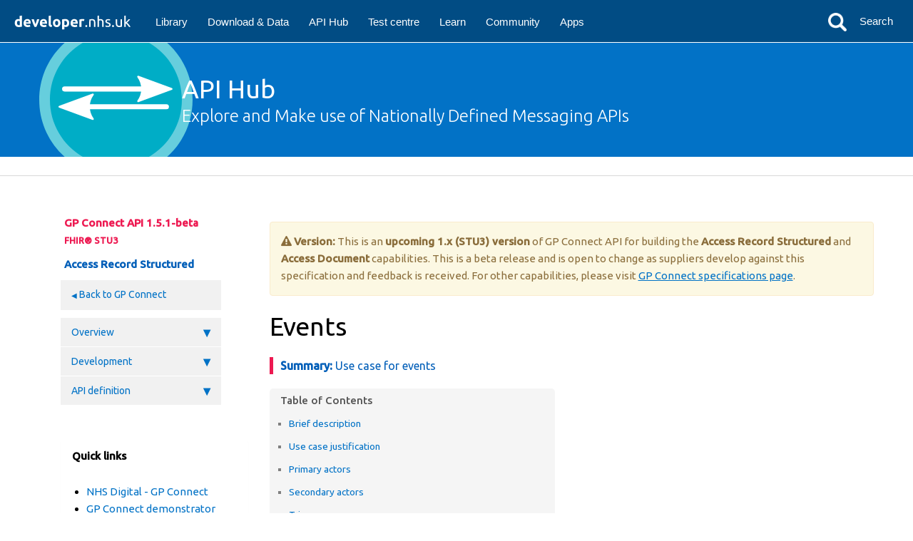

--- FILE ---
content_type: text/html
request_url: https://developer.nhs.uk/apis/gpconnect-1-5-1/accessrecord_usecase_3.28.html
body_size: 41937
content:

<!doctype html>
<!--[if lt IE 7]> <html class="no-js lt-ie9 lt-ie8 lt-ie7" lang="en"> <![endif]-->
<!--[if IE 7]>    <html class="no-js lt-ie9 lt-ie8" lang="en"> <![endif]-->
<!--[if IE 8]>    <html class="no-js lt-ie9" lang="en"> <![endif]-->
<!--[if gt IE 8]><!--> <html class="no-js" lang="en"> <!--<![endif]-->
<head> <!-- Begin Jekyll SEO tag v2.5.0 -->
<title>Events | gpconnect</title>
<meta name="generator" content="Jekyll v3.7.4" />
<meta property="og:title" content="Events" />
<meta property="og:locale" content="en_US" />
<meta name="description" content="GP Connect aims to support better clinical care by opening up information and data held within GP Practice IT systems for use across health and social care. The GP Connect vision will be achieved by standardising integration and simplifying the operating model." />
<meta property="og:description" content="GP Connect aims to support better clinical care by opening up information and data held within GP Practice IT systems for use across health and social care. The GP Connect vision will be achieved by standardising integration and simplifying the operating model." />
<link rel="canonical" href="https://developer.nhs.uk/apis/gpconnect/accessrecord_usecase_3.28.html" />
<meta property="og:url" content="https://developer.nhs.uk/apis/gpconnect/accessrecord_usecase_3.28.html" />
<meta property="og:site_name" content="gpconnect" />
<script type="application/ld+json">
{"description":"GP Connect aims to support better clinical care by opening up information and data held within GP Practice IT systems for use across health and social care. The GP Connect vision will be achieved by standardising integration and simplifying the operating model.","@type":"WebPage","url":"https://developer.nhs.uk/apis/gpconnect/accessrecord_usecase_3.28.html","headline":"Events","@context":"http://schema.org"}</script>
<!-- End Jekyll SEO tag -->
 <meta charset="utf-8">
<meta http-equiv="X-UA-Compatible" content="IE=edge">
<meta name="viewport" content="width=device-width, initial-scale=1">
<meta name="description" content="Use case for events">
<meta name="keywords" content="usecasestructured,  usecase, structured">
<title>Events | GP Connect</title>
<link rel="stylesheet" href="css/syntax.css">


<link rel="stylesheet" type="text/css" href="https://maxcdn.bootstrapcdn.com/font-awesome/4.5.0/css/font-awesome.min.css">
<!--<link rel="stylesheet" type="text/css" href="css/bootstrap.min.css">-->
<link rel="stylesheet" href="css/modern-business.css">
<link rel="stylesheet" href="css/lavish-bootstrap.css">
<link rel="stylesheet" href="css/customstyles.css">
<link rel="stylesheet" href="css/theme-blue.css">

<script src="https://cdnjs.cloudflare.com/ajax/libs/jquery/2.1.4/jquery.min.js"></script>
<script src="https://cdnjs.cloudflare.com/ajax/libs/jquery-cookie/1.4.1/jquery.cookie.min.js"></script>
<script src="js/jquery.navgoco.min.js"></script>
<script src="js/image-map.min.js"></script>

<script src="https://maxcdn.bootstrapcdn.com/bootstrap/3.3.4/js/bootstrap.min.js"></script>
<script src="https://cdnjs.cloudflare.com/ajax/libs/anchor-js/2.0.0/anchor.min.js"></script>
<script src="js/toc.js"></script>
<script src="js/customscripts.js"></script>

<link rel="icon" type="image/png"  href="images/favicon.png">

<!-- HTML5 Shim and Respond.js IE8 support of HTML5 elements and media queries -->
<!-- WARNING: Respond.js doesn't work if you view the page via file:// -->
<!--[if lt IE 9]>
<script src="https://oss.maxcdn.com/libs/html5shiv/3.7.0/html5shiv.js"></script>
<script src="https://oss.maxcdn.com/libs/respond.js/1.4.2/respond.min.js"></script>
<![endif]-->

<link rel="alternate" type="application/rss+xml" title="gpconnect" href="https://developer.nhs.uk/apis/gpconnect/feed.xml">



 
	<!-- Debug: Bootstrap Inserted by WordPress Twitter Bootstrap CSS plugin v3.3.7-1 http://icwp.io/w/ -->
	<link rel="stylesheet" type="text/css" href="https://developer.nhs.uk/wp-content/plugins/wordpress-bootstrap-css/resources/bootstrap-3.3.7/css/bootstrap.min.css" />
	<!-- / WordPress Twitter Bootstrap CSS Plugin from iControlWP. -->

	<link rel="stylesheet" href="https://developer.nhs.uk/wp-content/themes/HDN/style.css?v=3"/>


	<!--[if lt IE 9]>
	<link rel="stylesheet" href="https://developer.nhs.uk/wp-content/themes/HDN/ie.css">
	<![endif]-->

	<!-- <link rel="stylesheet" href="https://developer.nhs.uk/wp-content/themes/HDN/css/print.css"> -->
	<link href='//fonts.googleapis.com/css?family=Ubuntu:300,400,500' rel='stylesheet' type='text/css'>
	<link rel="shortcut icon" href="https://developer.nhs.uk/wp-content/themes/HDN/favicon.ico" />

	<link rel='dns-prefetch' href='//developer.nhs.uk' />
	<link rel='stylesheet' id='tablepress-default-css'  href='https://developer.nhs.uk/wp-content/plugins/tablepress/css/default.min.css?ver=1.9.1' type='text/css' media='all' />
	<link rel='stylesheet' id='core3.0-css'  href='https://developer.nhs.uk/wp-content/plugins/wp-syntaxhighlighter/syntaxhighlighter3/styles/shCore.css?ver=3.0' type='text/css' media='all' />
	<link rel='stylesheet' id='core-Default3.0-css'  href='https://developer.nhs.uk/wp-content/plugins/wp-syntaxhighlighter/syntaxhighlighter3/styles/shCoreDefault.css?ver=3.0' type='text/css' media='all' />
	<link rel='stylesheet' id='theme-Default3.0-css'  href='https://developer.nhs.uk/wp-content/plugins/wp-syntaxhighlighter/syntaxhighlighter3/styles/shThemeDefault.css?ver=3.0' type='text/css' media='all' />
	<link rel='https://api.w.org/' href='https://developer.nhs.uk/wp-json/' />
	<link rel="EditURI" type="application/rsd+xml" title="RSD" href="https://developer.nhs.uk/xmlrpc.php?rsd" />
	<link rel="wlwmanifest" type="application/wlwmanifest+xml" href="https://developer.nhs.uk/wp-includes/wlwmanifest.xml" />
	<meta name="generator" content="WordPress 5.0.7" />
	<link rel="canonical" href="https://developer.nhs.uk/apis/" />
	<link rel='shortlink' href='https://developer.nhs.uk/?p=15216' />
	<link rel="alternate" type="application/json+oembed" href="https://developer.nhs.uk/wp-json/oembed/1.0/embed?url=https%3A%2F%2Fdeveloper.nhs.uk%2Fapis%2F" />
	<link rel="alternate" type="text/xml+oembed" href="https://developer.nhs.uk/wp-json/oembed/1.0/embed?url=https%3A%2F%2Fdeveloper.nhs.uk%2Fapis%2F&#038;format=xml" />
	<script type="text/javascript">document.documentElement.className += " js";</script>

	<!-- BEGIN ExactMetrics v5.3.7 Universal Analytics - https://exactmetrics.com/ -->
	<script>
		(function(i,s,o,g,r,a,m){i['GoogleAnalyticsObject']=r;i[r]=i[r]||function(){
			(i[r].q=i[r].q||[]).push(arguments)},i[r].l=1*new Date();a=s.createElement(o),
				m=s.getElementsByTagName(o)[0];a.async=1;a.src=g;m.parentNode.insertBefore(a,m)
		})(window,document,'script','https://www.google-analytics.com/analytics.js','ga');
		ga('create', 'UA-67811038-1', 'auto');
		ga('send', 'pageview');
	</script>
	<!-- END ExactMetrics Universal Analytics -->

	<script src="https://developer.nhs.uk/wp-content/themes/HDN/js/libs/modernizr-2.5.3.min.js"></script>
	<script type='text/javascript' src='https://developer.nhs.uk/wp-content/plugins/wordpress-bootstrap-css/resources/bootstrap-3.3.7/js/bootstrap.min.js?ver=3.3.7-1'></script>
	<script type='text/javascript' src='https://developer.nhs.uk/wp-includes/js/wp-embed.min.js?ver=5.0.7'></script>

	<link rel="stylesheet" href="https://developer.nhs.uk/wp-content/themes/HDN/css/fancybox/fancybox.css">
<!-- FROM GITHUB TEMPLATE -->

    <script>
        $(document).ready(function() {
            // Initialize navgoco with default options
            $("#mysidebar").navgoco({
                caretHtml: '',
                accordion: true,
                openClass: 'active', // open
                save: false, // leave false or nav highlighting doesn't work right
                cookie: {
                    name: 'navgoco',
                    expires: false,
                    path: '/'
                },
                slide: {
                    duration: 400,
                    easing: 'swing'
                }
            });

            $("#collapseAll").click(function(e) {
                e.preventDefault();
                $("#mysidebar").navgoco('toggle', false);
            });

            $("#expandAll").click(function(e) {
                e.preventDefault();
                $("#mysidebar").navgoco('toggle', true);
            });

        });

    </script>
    <script>
        $(function () {
            $('[data-toggle="tooltip"]').tooltip()
        })
    </script>
	

	<link rel="stylesheet" href="css/default.min.css">
	<script src="//cdnjs.cloudflare.com/ajax/libs/highlight.js/9.13.1/highlight.min.js"></script>
    <script>
        $(document).ready(function(){
		hljs.initHighlightingOnLoad();
		});
    </script>

	
    

	
<!-- END FROM GITHUB TEMPLATE -->
<style>
	body, p { font-size: 15px; color: black; }
	h1, h2, h3, h4, h5, p { margin-bottom: 10px; }
	dd { margin-left: 20px; }
	dt { font-weight: bold; }
	ul {
	    margin-top: 0px;
	    display: block;
	    list-style-type: disc;
	    -webkit-margin-after: 1em;
	    -webkit-margin-start: 0px;
	    -webkit-margin-end: 0px;
	    -webkit-padding-start: 40px;
	}
	body ul, body ol {
	    padding-left: 40px;
	}

	body ol {
	    list-style: decimal;
	}
	pre {
	    display: block;
	    padding: 9.5px;
	    margin: 0 0 10px;
	    font-size: 13px;
	    line-height: 1.428571429;
	    word-break: break-all;
	    word-wrap: break-word;
	    color: #77777a;
	    background-color: #f5f5f5;
	    border: 1px solid #cccccc;
	    border-radius: 4px;
	    margin-top: 20px;
	    margin-bottom: 20px;
	}
	table { border: 1px solid #dedede; }

	.nav a:hover, .nav li.active > a {
	    background-color: #8D8D8D;
	    color: #f5f5f5;
	}
	.nav li a:hover {
	    background-color: #8D8D8D;
	}

	.search_box #s { height: 33px; }
	.main_nav .wrapper ul li a { height: 54px; }
	.page_title hgroup { height: 160px; }
	.page_title h1 { margin-top: 0px; }
	.page_title h2 { margin-top: 0px; padding-top: 0px; }

	.banner {
		padding: 10px;
		background-color: #fffbdb;
		border-radius: 5px;
		margin: 5px;
	}
	
	.homeButton {
		padding: 10px;
		background-color: #f2f2f2;
		border-radius: 5px;
		margin: 5px;
	}
	
</style>

</head>
<body class="page-template page-template-apis page-template-apis-php page page-id-15216 page-parent ajax-zilla-likes">
<header class="header">
	<a href="/"><div class="header__logo"></div></a>
	<nav class="header__menu">
		<div class="mobile-only">
			<div class="menu__icon">
				<div class="menu__icon-bar menu__icon-bar-1"></div>
				<div class="menu__icon-bar menu__icon-bar-2"></div>
				<div class="menu__icon-bar menu__icon-bar-3"></div>
			</div>
		</div>
		<ul>
			<li class="header__menu-item"><a href="/library/">Library</a></li>
			<li class="header__menu-item"><a href="/downloads-data">Download &amp; Data</a></li>
			<li class="header__menu-item"><a href="/apis">API Hub</a></li>
			<li class="header__menu-item"><a href="/testcentre">Test centre</a></li>
			<li class="header__menu-item"><a href="/learn">Learn</a></li>
			<li class="header__menu-item"><a href="/community">Community</a></li>
			<li class="header__menu-item"><a href="/apps">Apps</a></li>
		</ul>
	</nav>
	<div class="header__search-area">
		<form method="get" action="/" class="header__search-form header__search--disabled">
			<div class="header__search--loading-message">Search loading...</div>
			<div class="header__search-icon"></div>
			<input title="Search" type="text" class="header__search-box" name="s"/>
			<button class="header__search-submit" type="submit">Search</button>
		</form>
	</div>
</header>


<div role="main" class="main">
	<div class="page_title">
		<div class="wrapper">
			<hgroup>
				<h1>API Hub</h1>
				<h2>Explore and Make use of Nationally Defined Messaging APIs</h2>
			</hgroup>
		</div>
	</div><!--end page title-->

	<div class="main_content cf">
		<div class="breadcrumbs">
			<div class="wrapper">
			</div><!--end wrapper-->
		</div><!--end breadcrumbs-->

<div class="wrapper cf container"><div class="content_wrap cf"><div class="apicontent">
<!-- FROM GITHUB TEMPLATE -->

<!-- Page Content -->
<div class="container">
    <div class="col-lg-12">&nbsp;</div>
    <!-- Content Row -->
    <div class="row">
        <!-- Sidebar Column -->
        <div class="col-md-3">

          
























<ul id="mysidebar" class="nav">
<!--  -->
    <li class="sidebarTitle">GP Connect API 1.5.1-beta<br/><span style="font-size: smaller;">FHIR&reg; STU3</span></li>
	<li class="sidebarSection">Access Record Structured</li>

    
    <li id="gpcnavlink">
        <a href="./"> Back to GP Connect</a>
    </li>
    

    
    
    
    <li>
        <a href="#">Overview</a>
        <ul>
            
            
            
            <li><a href="accessrecord_structured.html">Introduction</a></li>
            
            
            
            
            
            
            <li><a href="accessrecord_structured_requirements.html">Business requirements</a></li>
            
            
            
            
            
            
            <li><a href="pages&#47;accessrecord_structured&#47;GP%20Connect%20Req%20Cat%20-%20Access%20Record%20Structured%20Data%20v2.3.xlsx"rel="nofollow" target="_blank"">Requirements catalogue <img src="images/nhsddownload.png" height="17" width="17" align="right"></a></li>
            
            
            
            
            
            
            <li><a href="accessrecord_structured_known_issues.html">Known issues</a></li>
            
            
            
            
            
            
            <li><a href="sitemap_access_record_structured.html">Sitemap</a></li>
            
            
            
            
        </ul>
        
        
    
    <li>
        <a href="#">Development</a>
        <ul>
            
            
            
            <li><a href="accessrecord_structured_development.html">Introduction</a></li>
            
            
            
            
            
            
            <li><a href="accessrecord_structured_development_resources_overview.html"><b class='resource'>Resource population fundamentals</b></a></li>
            
            
            
            
            
            
            <li><a href="accessrecord_structured_development_lists_for_message_structure.html"><b class='resource'>Using lists to return data</b></a></li>
            
            
            
            
            
            
            <li><a href="accessrecord_structured_development_linkages.html"><b class='resource'>Linkages</b></a></li>
            
            
            
            <li class="subfolders">
                <a href="#">Search</a>
                <ul>
                    
                    
                    
                    <li><a href="accessrecord_structured_development_search.html"><b class='resource'>Search criteria</b></a></li>
                    
                    
                    
                    
                    
                    <li><a href="accessrecord_structured_development_searchMultiAreaSearches.html"><b class='resource'>Multi area searches</b></a></li>
                    
                    
                    
                    
                    
                    <li><a href="accessrecord_structured_development_searchExamples.html"><b class='resource'>Search examples</b></a></li>
                    
                    
                    
                </ul>
            </li>
            
            
            
            <li class="subfolders">
                <a href="#">Structural resources</a>
                <ul>
                    
                    
                    
                    <li><a href="accessrecord_structured_development_list.html"><b class='resource'>List</b></a></li>
                    
                    
                    
                    
                    
                    <li><a href="accessrecord_structured_development_bundle.html"><b class='resource'>Bundle</b></a></li>
                    
                    
                    
                </ul>
            </li>
            
            
            
            <li class="subfolders">
                <a href="#">Allergies</a>
                <ul>
                    
                    
                    
                    <li><a href="accessrecord_structured_development_allergies_guidance.html">Allergies guidance</a></li>
                    
                    
                    
                    
                    
                    <li><a href="accessrecord_structured_development_allergyintolerance.html"><b class='resource'>AllergyIntolerance</b></a></li>
                    
                    
                    
                    
                    
                    <li><a href="accessrecord_structured_development_fhir_examples_allergies.html">Allergies FHIR&reg; example</a></li>
                    
                    
                    
                </ul>
            </li>
            
            
            
            <li class="subfolders">
                <a href="#">Medications and medical devices</a>
                <ul>
                    
                    
                    
                    <li><a href="accessrecord_structured_development_medication_resource_relationships.html">Medication and medical device resource relationships</a></li>
                    
                    
                    
                    
                    
                    <li><a href="accessrecord_structured_development_medication_guidance.html">Medication and medical device guidance</a></li>
                    
                    
                    
                    
                    
                    <li><a href="accessrecord_structured_development_medication.html"><b class='resource'>Medication</b></a></li>
                    
                    
                    
                    
                    
                    <li><a href="accessrecord_structured_development_medicationstatement.html"><b class='resource'>MedicationStatement</b></a></li>
                    
                    
                    
                    
                    
                    <li><a href="accessrecord_structured_development_medicationrequest.html"><b class='resource'>MedicationRequest</b></a></li>
                    
                    
                    
                    
                    
                    <li><a href="accessrecord_structured_development_fhir_examples_medication.html">Medication FHIR&reg; examples</a></li>
                    
                    
                    
                </ul>
            </li>
            
            
            
            <li class="subfolders">
                <a href="#">Immunisations</a>
                <ul>
                    
                    
                    
                    <li><a href="accessrecord_structured_development_immunization_guidance.html">Immunisations guidance</a></li>
                    
                    
                    
                    
                    
                    <li><a href="accessrecord_structured_development_immunization.html"><b class='resource'>Immunization</b></a></li>
                    
                    
                    
                    
                    
                    <li><a href="accessrecord_structured_development_fhir_examples_immunizations.html">Immunization FHIR&reg; examples</a></li>
                    
                    
                    
                </ul>
            </li>
            
            
            
            <li class="subfolders">
                <a href="#">Uncategorised data</a>
                <ul>
                    
                    
                    
                    <li><a href="accessrecord_structured_development_uncategorisedData_guidance.html">Uncategorised data guidance</a></li>
                    
                    
                    
                    
                    
                    <li><a href="accessrecord_structured_development_observation_uncategorisedData.html"><b class='resource'>Observation - uncategorised data</b></a></li>
                    
                    
                    
                    
                    
                    <li><a href="accessrecord_structured_development_observation_bloodPressure.html"><b class='resource'>Observation - blood pressure</b></a></li>
                    
                    
                    
                    
                    
                    <li><a href="accessrecord_structured_development_fhir_examples_uncategorised.html">Uncategorised data FHIR&reg; examples</a></li>
                    
                    
                    
                </ul>
            </li>
            
            
            
            <li class="subfolders">
                <a href="#">Consultations</a>
                <ul>
                    
                    
                    
                    <li><a href="accessrecord_structured_development_consultation_guidance.html">Consultation guidance</a></li>
                    
                    
                    
                    
                    
                    <li><a href="accessrecord_structured_development_encounter.html"><b class='resource'>Encounter</b></a></li>
                    
                    
                    
                    
                    
                    <li><a href="accessrecord_structured_development_list_consultation.html"><b class='resource'>List - consultation structure</b></a></li>
                    
                    
                    
                    
                    
                    <li><a href="accessrecord_structured_development_fhir_examples_consultations.html">Consultation FHIR&reg; examples</a></li>
                    
                    
                    
                </ul>
            </li>
            
            
            
            <li class="subfolders">
                <a href="#">Problems</a>
                <ul>
                    
                    
                    
                    <li><a href="accessrecord_structured_development_problems_guidance.html">Problem guidance</a></li>
                    
                    
                    
                    
                    
                    <li><a href="accessrecord_structured_problems.html"><b class='resource'>ProblemHeader (Condition)</b></a></li>
                    
                    
                    
                    
                    
                    <li><a href="accessrecord_structured_development_fhir_examples_consultations.html#">Problems FHIR&reg; examples</a></li>
                    
                    
                    
                </ul>
            </li>
            
            
            
            <li class="subfolders">
                <a href="#">Investigations</a>
                <ul>
                    
                    
                    
                    <li><a href="accessrecord_structured_development_pathology_guidance.html">Investigations guidance</a></li>
                    
                    
                    
                    
                    
                    <li><a href="accessrecord_structured_development_DiagnosticReport.html"><b class='resource'>DiagnosticReport</b></a></li>
                    
                    
                    
                    
                    
                    <li><a href="accessrecord_structured_development_specimen.html"><b class='resource'>Specimen</b></a></li>
                    
                    
                    
                    
                    
                    <li><a href="accessrecord_structured_development_observation_testGroup.html"><b class='resource'>Observation - Test Group Header</b></a></li>
                    
                    
                    
                    
                    
                    <li><a href="accessrecord_structured_development_observation_testResult.html"><b class='resource'>Observation - Test Result</b></a></li>
                    
                    
                    
                    
                    
                    <li><a href="accessrecord_structured_development_observation_filingComments.html"><b class='resource'>Observation - Filing Comments</b></a></li>
                    
                    
                    
                    
                    
                    <li><a href="accessrecord_structured_development_ProcedureRequest.html"><b class='resource'>ProcedureRequest</b></a></li>
                    
                    
                    
                    
                    
                    <li><a href="accessrecord_structured_development_fhir_examples_pathology.html">Investigations FHIR&reg; examples</a></li>
                    
                    
                    
                </ul>
            </li>
            
            
            
            <li class="subfolders">
                <a href="#">Referrals</a>
                <ul>
                    
                    
                    
                    <li><a href="accessrecord_structured_development_referralrequest_guidance.html">Referrals guidance</a></li>
                    
                    
                    
                    
                    
                    <li><a href="accessrecord_structured_development_referralrequest.html"><b class='resource'>ReferralRequest</b></a></li>
                    
                    
                    
                    
                    
                    <li><a href="accessrecord_structured_development_fhir_examples_referrals.html">Referrals FHIR&reg; examples</a></li>
                    
                    
                    
                </ul>
            </li>
            
            
            
            <li class="subfolders">
                <a href="#">Documents</a>
                <ul>
                    
                    
                    
                    <li><a href="accessrecord_structured_development_documents_guidance.html">Documents guidance</a></li>
                    
                    
                    
                </ul>
            </li>
            
            
            
            <li class="subfolders">
                <a href="#">Diary entries</a>
                <ul>
                    
                    
                    
                    <li><a href="accessrecord_structured_development_diaryentry_guidance.html">Diary entry guidance</a></li>
                    
                    
                    
                    
                    
                    <li><a href="accessrecord_structured_development_diaryentry.html"><b class='resource'>ProcedureRequest</b></a></li>
                    
                    
                    
                    
                    
                    <li><a href="accessrecord_structured_development_fhir_examples_diaryentries.html">Diary entry FHIR&reg; examples</a></li>
                    
                    
                    
                </ul>
            </li>
            
            
            
            
        </ul>
        
        
    
    <li>
        <a href="#">API definition</a>
        <ul>
            
            
            
            <li><a href="accessrecord_structured_development_retrieve_patient_record.html">Retrieve a patient's structured record</a></li>
            
            
            
            
            
            
            <li><a href="accessrecord_structured_development_version_compatibility.html">API version compatibility</a></li>
            
            
            
            
            
            
            <li><a href="accessrecord_structured_development_clinical_area_config.html"><b class='resource'>Configuration for clinical areas</b></a></li>
            
            
            
            
            
            
            <li><a href="accessrecord_structured_development_fhir_examples_forwards_consultations.html">Forwards compatibility support example</a></li>
            
            
            
            
            
            
            <li><a href="accessrecord_structured_get_the_fhir_capability_statement.html">Get the structured FHIR&reg; capability statement</a></li>
            
            
            
            
        </ul>
        
        
        
        <!-- if you aren't using the accordion, uncomment this block:
           <p class="external">
               <a href="#" id="collapseAll">Collapse All</a> | <a href="#" id="expandAll">Expand All</a>
           </p>
           -->
    </li>
</ul>

<br>
<br>
<div class="panel panel-quick">
    <div class="panel-heading">Quick links</div>
        <div class="panel-body">
            <ul style="padding-left:20px; color: #000000">
                
                        <li><a href = "https://digital.nhs.uk/services/gp-connect">NHS Digital - GP Connect</a></li> <li><a href = "https://orange.testlab.nhs.uk">GP Connect demonstrator</a></li> <li><a href = "https://fhir.nhs.uk/">NHS FHIR server</a></li> <li><a href = "integration_illustrated.html">Integrate with Spine</a></li> <li><a href = "sitemap_access_record_structured.html">Sitemap</a></li>
                
            </ul>
            <br>
            <span class="glyphicon glyphicon-arrow-left" aria-hidden="true"></span>
              <a href="javascript:history.go(-1)"> Go back to previous page</a>
    </div>
</div>
</div>

<!-- this highlights the active parent class in the navgoco sidebar. this is critical so that the parent expands when you're viewing a page. This must appear below the sidebar code above. Otherwise, if placed inside customscripts.js, the script runs before the sidebar code runs and the class never gets inserted.-->
<script>$("li.active").parents('li').toggleClass("active");</script>

    <!-- Content Column -->
    <div class="col-md-9">
         




 <div markdown="span" class="alert alert-warning" role="alert">
	<i class="fa fa-warning"></i>
	<b>Version:</b> This is an <b>upcoming 1.x (STU3) version</b> of GP Connect API for building the <b>Access Record Structured</b> and <b>Access Document</b> capabilities. This is a beta release and is open to change as suppliers develop against this specification and feedback is received. For other capabilities, please visit <a href="https://developer.nhs.uk/gp-connect-specification-versions/">GP Connect specifications page</a>.
</div>


 

<div class="post-header">
   <h1 class="post-title-main">Events</h1>
</div>





<div class="post-content">

   
    <div class="summary">Use case for events</div>
   

   

    
    
<!-- this handles the automatic toc. use ## for subheads to auto-generate the on-page minitoc. if you use html tags, you must supply an ID for the heading element in order for it to appear in the minitoc. -->
<script>
$( document ).ready(function() {
  // Handler for .ready() called.

$('#toc').toc({ minimumHeaders: 0, listType: 'ul', showSpeed: 0, headers: 'h2,h3,h4' });

/* this offset helps account for the space taken up by the floating toolbar. */
$('#toc').on('click', 'a', function() {
  var target = $(this.getAttribute('href'))
    , scroll_target = target.offset().top

  $(window).scrollTop(scroll_target - 10);
  return false
})
  
});
</script>

<div id="toc"></div>

    

  <h2 id="brief-description">Brief description</h2>

<p>A professional user of the Local Care Record (‘Care professional’) needs to review a patient’s GP practice information relating to events:</p>

<ul>
  <li>details of Encounters</li>
  <li>details of Referrals</li>
  <li>details of Admissions</li>
</ul>

<p>A patient is admitted to hospital and the clinician responsible for the care of that patient in the hospital needs to review their care history, recorded encounters, referrals and admissions from the GP practice clinical system, to assist in determining the appropriate care provision and support. They have access to the Local Care Record (LCR), which shares clinical information relevant to the direct care of their patient from a variety of local hospital, community and GP organisations.</p>

<h2 id="use-case-justification">Use case justification</h2>

<p>Currently, when a patient’s record is viewed in the LCR, their encounters, referrals and admissions from the GP practice clinical system are presented as a static HTML view from a third-party supplier, which is rigid and not in keeping with the needs of professionals, the design of the system’s UI, nor is it the preferred strategy for sharing of patient information within the LCR landscape. Electronically consuming the FHIR-compliant profiles for a patient’s encounters, referrals and admissions from their GP practice clinical system will allow the LCR to:</p>

<ul>
  <li>share this data in a manner which is congruent and consistent with all other care partners</li>
  <li>present the data in a manner which is appropriate for the care setting</li>
  <li>share more relevant data, pertinent to the role of the professional involved and improve care delivery</li>
  <li>present the data in a uniform and streamlined interface</li>
  <li>provider a higher quality user experience</li>
  <li>provide a higher fidelity audit record</li>
</ul>

<h2 id="primary-actors">Primary actors</h2>

<ul>
  <li>care professionals</li>
  <li>clinicians</li>
  <li>LCR subsystem</li>
</ul>

<h2 id="secondary-actors">Secondary actors</h2>

<ul>
  <li>patient</li>
</ul>

<h2 id="triggers">Triggers</h2>

<ul>
  <li>at the point of direct care, during a consultation or care delivery setting, the professional/clinician is discussing the medical history with their patient</li>
</ul>

<h2 id="preconditions">Preconditions</h2>

<ul>
  <li>patient has been admitted onto the Hospital’s Patient Administration System (PAS) and has gone through identification including retrieving their NHS Number</li>
  <li>the clinician has been advised by the local hospital’s system that their patient has information available within the LCR</li>
  <li>the clinician is logged into, and has a valid session with, the LCR</li>
  <li>the clinician has relevant access and permission to view the patient’s details in the LCR</li>
  <li>the patient has been registered within the GP practice clinical system and has data available for sharing with other clinical systems. Note: if no such data is available, it will not be possible to initiate the basic flow.</li>
  <li>the GP practice clinical system exists within the Spine Security Proxy (SSP)</li>
</ul>

<h2 id="postconditions">Postconditions</h2>

<ul>
  <li>
    <p><strong>On success:</strong></p>

    <ul>
      <li>the patient’s recorded encounters, referrals and admissions are taken from the GP practice clinical system and presented in the LCR</li>
    </ul>
  </li>
  <li>
    <p><strong>Guaranteed:</strong></p>

    <ul>
      <li>access and data returned is recorded for auditing purposes</li>
    </ul>
  </li>
</ul>

<h2 id="basic-flow-with-alternative-and-exception-flows">Basic flow with alternative and exception flows</h2>

<table>
<thead>
<tr class="header">
<th width="10%"><strong>Step</strong></th>
<th><strong>Description</strong></th>
</tr>
</thead>
<tbody>
<tr class="even">
<td>Step 1</td>
<td>Clinician requests the 'Encounters, Referrals and Admissions' for the patient using the LCR interface.</td>
</tr>
<tr class="odd">
<td>Step 2</td>
<td>The LCR identifies the patient's GP practice endpoint using PDS/SDS lookup.</td>
</tr>
<tr class="even">
<td>Step 3</td>
<td>The LCR requests the patient's 'Encounters Referrals and Admissions' from their registered GP practice.</td>
</tr>
<tr class="odd">
<td>Step 4</td>
<td>Spine Security Proxy (SSP) checks organisation to organisation sharing agreement exists between requesting organisation (LCR) and the patient's registered GP practice, and that the interaction (for example, Get Encounters Referrals and Admissions) is part of the sharing agreement.</td>
</tr>
<tr class="even">
<td>Step 5</td>
<td>GP practice clinical system checks patient permissions and consent to share.</td>
</tr>
<tr class="odd">
<td>Step 6</td>
<td>The LCR receives the 'Encounters, Referrals and Admissions' via the GP Connect service and presents the results to the clinician within the LCR user interface (UI).
<p>The following information is returned and presented in the LCR UI, as a minimum, for all Encounters and Admissions:</p>
<ul>
<li><p>Brief Summary of the Encounter/Admission</p></li>
<li><p>Status of the Encounter/Admission (for example, planned/in-progress/finished)</p></li>
<li><p>Type of Encounter/Admission (for example, inpatient/outpatient/ambulatory)</p></li>
<li><p>Urgency of the Encounter/Admission</p></li>
<li><p>Related Referral information, if available</p></li>
<li><p>Clinician(s) involved</p></li>
<li><p>Start and end time</p></li>
<li><p>Reason for the Encounter/Admission</p></li>
<li><p>Related Diagnosis information, if available</p></li>
<li><p>Any related hospital information, if available.</p></li>
</ul>
<p>The following information is returned and presented in the LCR UI, as a minimum, for all Referrals:</p>
<ul>
<li><p>Summary of the Referral</p></li>
<li><p>Status of the Referral (for example, active/suspended/cancelled)</p></li>
<li><p>Type of Referral</p></li>
<li><p>Urgency of the Referral</p></li>
<li><p>Originating Encounter/Admission (if available)</p></li>
<li><p>Service requested</p></li>
<li><p>Proposed date and time for service</p></li>
<li><p>Requestor of the service</p></li>
<li><p>The clinical speciality that the Referral is requested for</p></li>
<li><p>Reason for Referral</p></li>
<li><p>Additional supporting information</p></li>
<li><p>Comments and notes relating to the Referral</p></li>
</ul></td>
</tr>
<tr class="even">
<td>Step 7</td>
<td>The clinician then reviews the information presented and determines the best course of action in response to the information. This may involve requesting additional data sets from GP Connect to supplement the data already presented within this list.</td>
</tr>
<tr class="odd">
<td><b>Exceptions</b></td>
<td></td>
</tr>
<tr class="even">
<td>Step 4a</td>
<td>SSP sharing agreement between 'to' organisation and 'from' organisation doesn't exist.</td>
</tr>
<tr class="odd">
<td>Step 4b</td>
<td>Exception is reported in LCR user interface; user is directed to contact local service desk for resolution.</td>
</tr>
<tr class="even">
<td>Step 5a</td>
<td>The patient has not consented to the sharing of medical data from the GP practice.</td>
</tr>
<tr class="odd">
<td>Step 5b</td>
<td>Exception is reported in the LCR user interface.</td>
</tr>
<tr class="even">
<td>Step 6a</td>
<td>A logic or integration exception occurs in the retrieval of data.</td>
</tr>
<tr class="odd">
<td>Step 6b</td>
<td>Exception is reported in the LCR user interface and is logged within the LCR's exception tracing database; user is directed to contact local service desk for resolution.</td>
</tr>
</tbody>
</table>





    

</div>


<hr class="shaded"/>

                    <!-- OGL Licence -->
                    <div class="open-government-licence">
                        <a href="https://www.nationalarchives.gov.uk/doc/open-government-licence/version/3/" rel="license" class="no_icon"><img src="images/licence/ogl-symbol-41px-retina-black.png"></img></a>
                        <p>All content is available under the <a href="https://www.nationalarchives.gov.uk/doc/open-government-licence/version/3/" rel="license" class="no_icon">Open Government Licence v3.0</a>, except where otherwise stated</p>
                    </div>


    </div>
    <!-- /.row -->
</div>
<!-- /.container -->
    </div>

<!-- END FROM GITHUB TEMPLATE -->
<!--end apicontent--></div></div></div>
	</div><!--end main_content-->
</div><!-- end main -->

<footer>
	<div class="wrapper cf">
		<nav>
			<ul class="cf">
				<li><a href="/accessibility">Accessibility</a></li>
				<li><a href="/privacy">Privacy</a></li>
				<li><a href="/cookie-policy">Cookie Policy</a></li>
				<li><a class="last" href="mailto:websitedevelopment@nhs.net">Contact Us</a></li>
			</ul>
		</nav>

		<p><a target="_blank" href="//www.nationalarchives.gov.uk/information-management/our-services/crown-copyright.htm" class="copyright">&copy; Crown Copyright 2019</a></p>
	</div><!-- end wrapper -->
</footer>

<script>
	if (window['jQuery']) {
		window.$ = window.jQuery;
	}
</script>

<script src="https://developer.nhs.uk/wp-content/themes/HDN/js/landing/site.js"></script>

<!-- Google Analytics code-->
<script type="text/javascript">
	var _gaq = _gaq || [];
	_gaq.push(
			['_setAccount', 'UA-13017909-3'],
			['_gat._anonymizeIp'],
			['_trackPageview'],
			['b._setAccount', 'UA-38028819-4'],
			['b._trackPageview'],
			['c._setAccount', 'UA-67811038-1'],
			['c._trackPageview']
	);
	(function() {
		var ga = document.createElement('script'); ga.type = 'text/javascript'; ga.async = true;
		ga.src = ('https:' == document.location.protocol ? 'https://ssl' : 'http://www') + '.google-analytics.com/ga.js';
		var s = document.getElementsByTagName('script')[0]; s.parentNode.insertBefore(ga, s);
	})();
</script>
</body>
</html>


--- FILE ---
content_type: text/css
request_url: https://developer.nhs.uk/apis/gpconnect-1-5-1/css/default.min.css
body_size: 799
content:
.hljs {
  display: block;
  overflow-x: auto;
  padding: 0.5em;
}

.hljs,.hljs-subst {
  color: #444;
}

.hljs-comment {
  color: #888888;
}

.hljs-keyword,.hljs-attribute,.hljs-selector-tag,.hljs-meta-keyword,.hljs-doctag,.hljs-name {
  font-weight: normal;
}

.hljs-type,.hljs-string,.hljs-number,.hljs-selector-id,.hljs-selector-class,.hljs-quote,.hljs-template-tag,.hljs-deletion {
  color: #d14;
}

.hljs-title,.hljs-section {
  color: #880000;
}

.hljs-regexp,.hljs-symbol,.hljs-variable,.hljs-template-variable,.hljs-link,.hljs-selector-attr,.hljs-selector-pseudo {
  color: #BC6060;
}

.hljs-literal {
  color: #008080;
}

.hljs-built_in,.hljs-bullet,.hljs-code,.hljs-addition {
  color: #397300;
}



.hljs-meta-string {
  color: #4d99bf;
}





--- FILE ---
content_type: text/css
request_url: https://developer-wp-uks.azurewebsites.net/wp-content/themes/HDN/style.css?v=3
body_size: 28434
content:
/*
Theme Name: Health Developer Network
Theme URI: http://hdn.nhs.org
Description: Health Developer Network WordPress Theme
Author: Russell Poulter, Darren Cresswell and Darryl Waterhouse
Version: 1.1
License: Open Source
License URI:

*/
/* Welcome to Compass.
 * In this file you should write your main styles. (or centralize your imports)
 * Import this file using the following HTML or equivalent:
 * <link href="/stylesheets/screen.css" media="screen, projection" rel="stylesheet" type="text/css" /> */
/* line 5, C:/Ruby23-x64/lib/ruby/gems/2.3.0/gems/compass-core-1.0.3/stylesheets/compass/reset/_utilities.scss */
html, body, div, span, applet, object, iframe,
h1, h2, h3, h4, h5, h6, p, blockquote, pre,
a, abbr, acronym, address, big, cite, code,
del, dfn, em, img, ins, kbd, q, s, samp,
small, strike, strong, sub, sup, tt, var,
b, u, i, center,
dl, dt, dd, ol, ul, li,
fieldset, form, label, legend,
table, caption, tbody, tfoot, thead, tr, th, td,
article, aside, canvas, details, embed,
figure, figcaption, footer, header, hgroup,
menu, nav, output, ruby, section, summary,
time, mark, audio, video {
  margin: 0;
  padding: 0;
  border: 0;
  font: inherit;
  font-size: 100%;
  vertical-align: baseline; }

/* line 22, C:/Ruby23-x64/lib/ruby/gems/2.3.0/gems/compass-core-1.0.3/stylesheets/compass/reset/_utilities.scss */
html {
  line-height: 1; }

/* line 24, C:/Ruby23-x64/lib/ruby/gems/2.3.0/gems/compass-core-1.0.3/stylesheets/compass/reset/_utilities.scss */
ol, ul {
  list-style: none; }

/* line 26, C:/Ruby23-x64/lib/ruby/gems/2.3.0/gems/compass-core-1.0.3/stylesheets/compass/reset/_utilities.scss */
table {
  border-collapse: collapse;
  border-spacing: 0; }

/* line 28, C:/Ruby23-x64/lib/ruby/gems/2.3.0/gems/compass-core-1.0.3/stylesheets/compass/reset/_utilities.scss */
caption, th, td {
  text-align: left;
  font-weight: normal;
  vertical-align: middle; }

/* line 30, C:/Ruby23-x64/lib/ruby/gems/2.3.0/gems/compass-core-1.0.3/stylesheets/compass/reset/_utilities.scss */
q, blockquote {
  quotes: none; }
  /* line 103, C:/Ruby23-x64/lib/ruby/gems/2.3.0/gems/compass-core-1.0.3/stylesheets/compass/reset/_utilities.scss */
  q:before, q:after, blockquote:before, blockquote:after {
    content: "";
    content: none; }

/* line 32, C:/Ruby23-x64/lib/ruby/gems/2.3.0/gems/compass-core-1.0.3/stylesheets/compass/reset/_utilities.scss */
a img {
  border: none; }

/* line 116, C:/Ruby23-x64/lib/ruby/gems/2.3.0/gems/compass-core-1.0.3/stylesheets/compass/reset/_utilities.scss */
article, aside, details, figcaption, figure, footer, header, hgroup, main, menu, nav, section, summary {
  display: block; }

/*! normalize.css v2.1.0 | MIT License | git.io/normalize */
/* ==========================================================================
   HTML5 display definitions
   ========================================================================== */
/**
 * Correct `block` display not defined in IE 8/9.
 */
/* line 11, sass/partials/_reset.scss */
article,
aside,
details,
figcaption,
figure,
footer,
header,
hgroup,
main,
nav,
section,
summary {
  display: block; }

/**
 * Correct `inline-block` display not defined in IE 8/9.
 */
/* line 30, sass/partials/_reset.scss */
audio,
canvas,
video {
  display: inline-block; }

/**
 * Prevent modern browsers from displaying `audio` without controls.
 * Remove excess height in iOS 5 devices.
 */
/* line 41, sass/partials/_reset.scss */
audio:not([controls]) {
  display: none;
  height: 0; }

/**
 * Address styling not present in IE 8/9.
 */
/* line 50, sass/partials/_reset.scss */
[hidden] {
  display: none; }

/* ==========================================================================
   Base
   ========================================================================== */
/**
 * 1. Set default font family to sans-serif.
 * 2. Prevent iOS text size adjust after orientation change, without disabling
 *    user zoom.
 */
/* line 64, sass/partials/_reset.scss */
html {
  font-family: sans-serif;
  /* 1 */
  -webkit-text-size-adjust: 100%;
  /* 2 */
  -ms-text-size-adjust: 100%;
  /* 2 */ }

/**
 * Remove default margin.
 */
/* line 74, sass/partials/_reset.scss */
body {
  margin: 0; }

/* ==========================================================================
   Links
   ========================================================================== */
/**
 * Address `outline` inconsistency between Chrome and other browsers.
 */
/* line 86, sass/partials/_reset.scss */
a:focus {
  outline: thin dotted; }

/**
 * Improve readability when focused and also mouse hovered in all browsers.
 */
/* line 94, sass/partials/_reset.scss */
a:active,
a:hover {
  outline: 0; }

/* ==========================================================================
   Typography
   ========================================================================== */
/**
 * Address variable `h1` font-size and margin within `section` and `article`
 * contexts in Firefox 4+, Safari 5, and Chrome.
 */
/* line 108, sass/partials/_reset.scss */
h1 {
  font-size: 2em; }

/**
 * Address styling not present in IE 8/9, Safari 5, and Chrome.
 */
/* line 116, sass/partials/_reset.scss */
abbr[title] {
  border-bottom: 1px dotted; }

/**
 * Address style set to `bolder` in Firefox 4+, Safari 5, and Chrome.
 */
/* line 124, sass/partials/_reset.scss */
b,
strong {
  font-weight: bold; }

/**
 * Address styling not present in Safari 5 and Chrome.
 */
/* line 133, sass/partials/_reset.scss */
dfn {
  font-style: italic; }

/**
 * Address differences between Firefox and other browsers.
 */
/* line 141, sass/partials/_reset.scss */
hr {
  -moz-box-sizing: content-box;
  box-sizing: content-box;
  height: 0; }

/**
 * Address styling not present in IE 8/9.
 */
/* line 151, sass/partials/_reset.scss */
mark {
  background: #ff0;
  color: #000; }

/**
 * Correct font family set oddly in Safari 5 and Chrome.
 */
/* line 160, sass/partials/_reset.scss */
code,
kbd,
pre,
samp {
  font-family: monospace, serif;
  font-size: 1em; }

/**
 * Improve readability of pre-formatted text in all browsers.
 */
/* line 172, sass/partials/_reset.scss */
pre {
  white-space: pre-wrap; }

/**
 * Set consistent quote types.
 */
/* line 180, sass/partials/_reset.scss */
q {
  quotes: "\201C" "\201D" "\2018" "\2019"; }

/**
 * Address inconsistent and variable font size in all browsers.
 */
/* line 188, sass/partials/_reset.scss */
small {
  font-size: 80%; }

/**
 * Prevent `sub` and `sup` affecting `line-height` in all browsers.
 */
/* line 196, sass/partials/_reset.scss */
sub,
sup {
  font-size: 75%;
  line-height: 0;
  position: relative;
  vertical-align: baseline; }

/* line 204, sass/partials/_reset.scss */
sup {
  top: -0.5em; }

/* line 208, sass/partials/_reset.scss */
sub {
  bottom: -0.25em; }

/* ==========================================================================
   Embedded content
   ========================================================================== */
/**
 * Remove border when inside `a` element in IE 8/9.
 */
/* line 220, sass/partials/_reset.scss */
img {
  border: 0; }

/**
 * Correct overflow displayed oddly in IE 9.
 */
/* line 228, sass/partials/_reset.scss */
svg:not(:root) {
  overflow: hidden; }

/* ==========================================================================
   Figures
   ========================================================================== */
/**
 * Address margin not present in IE 8/9 and Safari 5.
 */
/* line 240, sass/partials/_reset.scss */
figure {
  margin: 0; }

/* ==========================================================================
   Forms
   ========================================================================== */
/**
 * Define consistent border, margin, and padding.
 */
/* line 252, sass/partials/_reset.scss */
fieldset {
  border: 1px solid #c0c0c0;
  margin: 0 2px;
  padding: 0.35em 0.625em 0.75em; }

/**
 * 1. Correct `color` not being inherited in IE 8/9.
 * 2. Remove padding so people aren't caught out if they zero out fieldsets.
 */
/* line 263, sass/partials/_reset.scss */
legend {
  border: 0;
  /* 1 */
  padding: 0;
  /* 2 */ }

/**
 * 1. Correct font family not being inherited in all browsers.
 * 2. Correct font size not being inherited in all browsers.
 * 3. Address margins set differently in Firefox 4+, Safari 5, and Chrome.
 */
/* line 274, sass/partials/_reset.scss */
button,
input,
select,
textarea {
  font-family: inherit;
  /* 1 */
  font-size: 100%;
  /* 2 */
  margin: 0;
  /* 3 */ }

/**
 * Address Firefox 4+ setting `line-height` on `input` using `!important` in
 * the UA stylesheet.
 */
/* line 288, sass/partials/_reset.scss */
button,
input {
  line-height: normal; }

/**
 * Address inconsistent `text-transform` inheritance for `button` and `select`.
 * All other form control elements do not inherit `text-transform` values.
 * Correct `button` style inheritance in Chrome, Safari 5+, and IE 8+.
 * Correct `select` style inheritance in Firefox 4+ and Opera.
 */
/* line 300, sass/partials/_reset.scss */
button,
select {
  text-transform: none; }

/**
 * 1. Avoid the WebKit bug in Android 4.0.* where (2) destroys native `audio`
 *    and `video` controls.
 * 2. Correct inability to style clickable `input` types in iOS.
 * 3. Improve usability and consistency of cursor style between image-type
 *    `input` and others.
 */
/* line 313, sass/partials/_reset.scss */
button,
html input[type="button"],
input[type="reset"],
input[type="submit"] {
  -webkit-appearance: button;
  /* 2 */
  cursor: pointer;
  /* 3 */ }

/**
 * Re-set default cursor for disabled elements.
 */
/* line 325, sass/partials/_reset.scss */
button[disabled],
html input[disabled] {
  cursor: default; }

/**
 * 1. Address box sizing set to `content-box` in IE 8/9.
 * 2. Remove excess padding in IE 8/9.
 */
/* line 335, sass/partials/_reset.scss */
input[type="checkbox"],
input[type="radio"] {
  box-sizing: border-box;
  /* 1 */
  padding: 0;
  /* 2 */ }

/**
 * 1. Address `appearance` set to `searchfield` in Safari 5 and Chrome.
 * 2. Address `box-sizing` set to `border-box` in Safari 5 and Chrome
 *    (include `-moz` to future-proof).
 */
/* line 347, sass/partials/_reset.scss */
input[type="search"] {
  -webkit-appearance: textfield;
  /* 1 */
  -moz-box-sizing: content-box;
  -webkit-box-sizing: content-box;
  /* 2 */
  box-sizing: content-box; }

/**
 * Remove inner padding and search cancel button in Safari 5 and Chrome
 * on OS X.
 */
/* line 359, sass/partials/_reset.scss */
input[type="search"]::-webkit-search-cancel-button,
input[type="search"]::-webkit-search-decoration {
  -webkit-appearance: none; }

/**
 * Remove inner padding and border in Firefox 4+.
 */
/* line 368, sass/partials/_reset.scss */
button::-moz-focus-inner,
input::-moz-focus-inner {
  border: 0;
  padding: 0; }

/**
 * 1. Remove default vertical scrollbar in IE 8/9.
 * 2. Improve readability and alignment in all browsers.
 */
/* line 379, sass/partials/_reset.scss */
textarea {
  overflow: auto;
  /* 1 */
  vertical-align: top;
  /* 2 */ }

/* ==========================================================================
   Tables
   ========================================================================== */
/**
 * Remove most spacing between table cells.
 */
/* line 392, sass/partials/_reset.scss */
table {
  border-collapse: collapse;
  border-spacing: 0; }

/*------------Colours---------*/
/* line 19, sass/partials/_variables.scss */
.breadcrumb_last {
  color: #0072c6; }

/* line 25, sass/partials/_variables.scss */
.single-library .breadcrumb_last,
.post-type-archive-library .breadcrumb_last {
  color: #006b55; }
/* line 29, sass/partials/_variables.scss */
.single-library .two_thirds a, .single-library .two_thirds .current,
.post-type-archive-library .two_thirds a,
.post-type-archive-library .two_thirds .current {
  color: #006b55; }
/* line 35, sass/partials/_variables.scss */
.single-library .content_wrap h2, .single-library .content_wrap h4, .single-library .content_wrap a,
.post-type-archive-library .content_wrap h2,
.post-type-archive-library .content_wrap h4,
.post-type-archive-library .content_wrap a {
  color: #006b55; }
/* line 40, sass/partials/_variables.scss */
.single-library ul.share_btns,
.post-type-archive-library ul.share_btns {
  border-left: 2px solid #006b55 !important; }

/* line 47, sass/partials/_variables.scss */
.single-downloads-data .breadcrumb_last,
.post-type-archive-downloads-data .breadcrumb_last {
  color: #931638; }
/* line 51, sass/partials/_variables.scss */
.single-downloads-data .two_thirds a, .single-downloads-data .two_thirds .current,
.post-type-archive-downloads-data .two_thirds a,
.post-type-archive-downloads-data .two_thirds .current {
  color: #931638; }
/* line 57, sass/partials/_variables.scss */
.single-downloads-data .content_wrap h2, .single-downloads-data .content_wrap h4, .single-downloads-data .content_wrap a,
.post-type-archive-downloads-data .content_wrap h2,
.post-type-archive-downloads-data .content_wrap h4,
.post-type-archive-downloads-data .content_wrap a {
  color: #931638; }
/* line 62, sass/partials/_variables.scss */
.single-downloads-data ul.share_btns,
.post-type-archive-downloads-data ul.share_btns {
  border-left: 2px solid #931638 !important; }

/* line 69, sass/partials/_variables.scss */
.single-testcentre .breadcrumb_last,
.post-type-archive-testcentre .breadcrumb_last {
  color: #56008c; }
/* line 73, sass/partials/_variables.scss */
.single-testcentre .two_thirds a, .single-testcentre .two_thirds .current,
.post-type-archive-testcentre .two_thirds a,
.post-type-archive-testcentre .two_thirds .current {
  color: #56008c; }
/* line 79, sass/partials/_variables.scss */
.single-testcentre .content_wrap h2, .single-testcentre .content_wrap h4, .single-testcentre .content_wrap a,
.post-type-archive-testcentre .content_wrap h2,
.post-type-archive-testcentre .content_wrap h4,
.post-type-archive-testcentre .content_wrap a {
  color: #56008c; }
/* line 84, sass/partials/_variables.scss */
.single-testcentre ul.share_btns,
.post-type-archive-testcentre ul.share_btns {
  border-left: 2px solid #56008c !important; }

/* line 93, sass/partials/_variables.scss */
.tax-learning-key-words .breadcrumb_last,
.tax-learning-categories .breadcrumb_last,
.single-learn .breadcrumb_last,
.post-type-archive-learn .breadcrumb_last {
  color: #e28c05; }
/* line 97, sass/partials/_variables.scss */
.tax-learning-key-words .two_thirds a, .tax-learning-key-words .two_thirds .current,
.tax-learning-categories .two_thirds a,
.tax-learning-categories .two_thirds .current,
.single-learn .two_thirds a,
.single-learn .two_thirds .current,
.post-type-archive-learn .two_thirds a,
.post-type-archive-learn .two_thirds .current {
  color: #e28c05; }
/* line 103, sass/partials/_variables.scss */
.tax-learning-key-words .content_wrap h2, .tax-learning-key-words .content_wrap h4, .tax-learning-key-words .content_wrap a,
.tax-learning-categories .content_wrap h2,
.tax-learning-categories .content_wrap h4,
.tax-learning-categories .content_wrap a,
.single-learn .content_wrap h2,
.single-learn .content_wrap h4,
.single-learn .content_wrap a,
.post-type-archive-learn .content_wrap h2,
.post-type-archive-learn .content_wrap h4,
.post-type-archive-learn .content_wrap a {
  color: #e28c05; }
/* line 108, sass/partials/_variables.scss */
.tax-learning-key-words ul.share_btns,
.tax-learning-categories ul.share_btns,
.single-learn ul.share_btns,
.post-type-archive-learn ul.share_btns {
  border-left: 2px solid #e28c05 !important; }
/* line 112, sass/partials/_variables.scss */
.tax-learning-key-words .left_bar_list h3,
.tax-learning-categories .left_bar_list h3,
.single-learn .left_bar_list h3,
.post-type-archive-learn .left_bar_list h3 {
  color: #e28c05; }

/* line 123, sass/partials/_variables.scss */
.tax-community-categories .breadcrumb_last,
.tax-community-key-words .breadcrumb_last,
.bbPress .breadcrumb_last,
.bbpress .breadcrumb_last,
.single-community .breadcrumb_last,
.post-type-archive-community .breadcrumb_last {
  color: #00aa9e; }
/* line 127, sass/partials/_variables.scss */
.tax-community-categories .two_thirds a, .tax-community-categories .two_thirds .current,
.tax-community-key-words .two_thirds a,
.tax-community-key-words .two_thirds .current,
.bbPress .two_thirds a,
.bbPress .two_thirds .current,
.bbpress .two_thirds a,
.bbpress .two_thirds .current,
.single-community .two_thirds a,
.single-community .two_thirds .current,
.post-type-archive-community .two_thirds a,
.post-type-archive-community .two_thirds .current {
  color: #00aa9e; }
/* line 133, sass/partials/_variables.scss */
.tax-community-categories .content_wrap h2, .tax-community-categories .content_wrap h4, .tax-community-categories .content_wrap a,
.tax-community-key-words .content_wrap h2,
.tax-community-key-words .content_wrap h4,
.tax-community-key-words .content_wrap a,
.bbPress .content_wrap h2,
.bbPress .content_wrap h4,
.bbPress .content_wrap a,
.bbpress .content_wrap h2,
.bbpress .content_wrap h4,
.bbpress .content_wrap a,
.single-community .content_wrap h2,
.single-community .content_wrap h4,
.single-community .content_wrap a,
.post-type-archive-community .content_wrap h2,
.post-type-archive-community .content_wrap h4,
.post-type-archive-community .content_wrap a {
  color: #00aa9e; }
/* line 138, sass/partials/_variables.scss */
.tax-community-categories ul.share_btns,
.tax-community-key-words ul.share_btns,
.bbPress ul.share_btns,
.bbpress ul.share_btns,
.single-community ul.share_btns,
.post-type-archive-community ul.share_btns {
  border-left: 2px solid #00aa9e !important; }
/* line 142, sass/partials/_variables.scss */
.tax-community-categories .left_bar_list h3,
.tax-community-key-words .left_bar_list h3,
.bbPress .left_bar_list h3,
.bbpress .left_bar_list h3,
.single-community .left_bar_list h3,
.post-type-archive-community .left_bar_list h3 {
  color: #00aa9e; }

/* line 151, sass/partials/_variables.scss */
.bbPress .Market .breadcrumb_last,
.bbpress .Market .breadcrumb_last {
  color: #00adc6; }
/* line 155, sass/partials/_variables.scss */
.bbPress .Market .two_thirds a, .bbPress .Market .two_thirds .current,
.bbpress .Market .two_thirds a,
.bbpress .Market .two_thirds .current {
  color: #00adc6; }
/* line 161, sass/partials/_variables.scss */
.bbPress .Market .content_wrap h2, .bbPress .Market .content_wrap h4, .bbPress .Market .content_wrap a,
.bbpress .Market .content_wrap h2,
.bbpress .Market .content_wrap h4,
.bbpress .Market .content_wrap a {
  color: #00adc6; }
/* line 166, sass/partials/_variables.scss */
.bbPress .Market ul.share_btns,
.bbpress .Market ul.share_btns {
  border-left: 2px solid #00adc6 !important; }
/* line 170, sass/partials/_variables.scss */
.bbPress .Market .left_bar_list h3,
.bbpress .Market .left_bar_list h3 {
  color: #00adc6; }

@font-face {
  font-family: 'hdnicons';
  src: url("iconfont/iconhdn.eot");
  /* IE9 Compat Modes */
  src: url("iconfont/iconhdn.eot?#iefix") format("embedded-opentype"), url("iconfont/iconhdn.woff") format("woff"), url("iconfont/iconhdn.ttf") format("truetype"), url("iconfont/iconhdn.svg#svgFontName") format("svg");
  /* Legacy iOS */ }
/* line 10, sass/partials/_type.scss */
body {
  font-family: "Ubuntu","Helvetica Neue", Helvetica, Arial, sans-serif;
  line-height: 24px;
  line-height: 1.50rem; }

/* line 16, sass/partials/_type.scss */
.content_wrap a {
  color: #0072c6; }

/* line 21, sass/partials/_type.scss */
.result strong {
  color: #fff;
  background: #0072c6;
  padding: 0 2px;
  -moz-border-radius: 3px;
  -webkit-border-radius: 3px;
  border-radius: 3px; }

/*--------------headings---------------*/
/* line 28, sass/partials/_type.scss */
h1, .alpha {
  font-size: 36px;
  font-size: 2.25rem;
  line-height: 46px;
  line-height: 2.88rem; }

/* line 35, sass/partials/_type.scss */
h2, .beta {
  font-size: 30px;
  font-size: 1.88rem;
  line-height: 30px;
  line-height: 1.88rem; }

/* line 42, sass/partials/_type.scss */
h3, .gamma {
  font-size: 24px;
  font-size: 1.50rem;
  font-weight: 300; }

/* line 48, sass/partials/_type.scss */
h4, .delta {
  font-size: 18px;
  font-size: 1.12rem; }

/* line 53, sass/partials/_type.scss */
h5, .epsilon {
  font-size: 16px;
  font-size: 1rem; }

/* line 58, sass/partials/_type.scss */
h6, .zetz {
  font-size: 14px;
  font-size: 0.88rem;
  font-weight: 500; }

/* line 65, sass/partials/_type.scss */
.red h2, .red h3, .red h4, .red a {
  color: #931638; }

/* line 70, sass/partials/_type.scss */
.green h2, .green h3, .green h4, .green a {
  color: #006b55; }

/* line 75, sass/partials/_type.scss */
.purple h2, .purple h3, .purple h4, .purple a {
  color: #56008c; }

/* line 80, sass/partials/_type.scss */
.orange h2, .orange h3, .orange h4, .orange a {
  color: #e28c05; }

/* line 85, sass/partials/_type.scss */
.aquablue h2, .aquablue h3, .aquablue h4, .aquablue a {
  color: #00adc6; }

/* line 90, sass/partials/_type.scss */
.aquagreen h2, .aquagreen h3, .aquagreen h4, .aquagreen a {
  color: #00aa9e; }

/* line 96, sass/partials/_type.scss */
.nhspink h2, .nhspink h3, .nhspink h4, .nhspink a {
  color: #ae2573; }

/* line 102, sass/partials/_type.scss */
.art_txt h1 {
  font-size: 24px;
  font-size: 1.50rem;
  font-weight: 300;
  border-bottom: 1px solid #d8d8d8;
  margin-bottom: 5px; }
/* line 109, sass/partials/_type.scss */
.art_txt h2 {
  font-size: 20px;
  font-size: 1.25rem;
  font-weight: 300; }
/* line 114, sass/partials/_type.scss */
.art_txt h3 {
  font-size: 18px;
  font-size: 1.12rem;
  font-weight: 300; }
/* line 119, sass/partials/_type.scss */
.art_txt h4 {
  font-size: 16px;
  font-size: 1rem; }
/* line 123, sass/partials/_type.scss */
.art_txt p {
  font-size: 14px;
  font-size: 0.88rem; }

/*--------------links---------------*/
/* line 130, sass/partials/_type.scss */
a {
  text-decoration: none; }

/* line 134, sass/partials/_type.scss */
a:hover {
  text-decoration: underline; }

/*--------------lists---------------*/
/* line 140, sass/partials/_type.scss */
p.no {
  margin-left: 30px; }

/* line 145, sass/partials/_type.scss */
table {
  font-size: 14px;
  font-size: 0.88rem; }

/* line 2, sass/partials/_layout.scss */
.nav_boxes {
  width: 75%;
  float: left;
  margin-left: -15px; }

/* line 8, sass/partials/_layout.scss */
.hp_sidebar {
  width: 25%;
  float: left;
  padding-bottom: 30px; }

/* line 14, sass/partials/_layout.scss */
.one_third {
  width: 32.9%;
  float: left;
  padding-bottom: 30px; }

/* line 20, sass/partials/_layout.scss */
.two_thirds {
  width: 66%;
  float: left;
  padding-bottom: 30px; }

/* line 26, sass/partials/_layout.scss */
.half {
  width: 50%;
  float: left; }

/* line 31, sass/partials/_layout.scss */
.three_quarters {
  width: 74%;
  float: left; }

/* line 36, sass/partials/_layout.scss */
.one_quarter {
  width: 25%;
  float: left; }

/* line 40, sass/partials/_layout.scss */
.content_wrap {
  margin-top: 30px; }

/* line 44, sass/partials/_layout.scss */
.fw_nav_boxes {
  margin: 30px 0 0 -30px; }

/* line 48, sass/partials/_layout.scss */
.full_width {
  width: 100%; }
  /* line 50, sass/partials/_layout.scss */
  .full_width .content_wrap article {
    margin: 0 0 24px 0; }

/*---Tree Nav--*/
/* line 3, sass/partials/_modules.scss */
.tree_wrap, .left_bar {
  background-image: url('[data-uri]');
  background-size: 100%;
  background-image: -webkit-gradient(linear, 0% 50%, 100% 50%, color-stop(0%, #ffffff), color-stop(100%, #fcfcfc));
  background-image: -moz-linear-gradient(left, #ffffff 0%, #fcfcfc 100%);
  background-image: -webkit-linear-gradient(left, #ffffff 0%, #fcfcfc 100%);
  background-image: linear-gradient(to right, #ffffff 0%, #fcfcfc 100%);
  border-right: 1px solid #d8d8d8; }

/* line 8, sass/partials/_modules.scss */
.tree_nav {
  padding: 30px 50px 30px 0;
  font-size: 14px;
  font-size: 0.88rem;
  line-height: 28px;
  line-height: 1.75rem;
  height: inherit; }
  /* line 16, sass/partials/_modules.scss */
  .tree_nav ul li ul li {
    list-style: disc;
    margin-left: 17px; }
  /* line 21, sass/partials/_modules.scss */
  .tree_nav ul li.parent {
    list-style: none;
    margin-left: 0;
    font-weight: 500; }
  /* line 27, sass/partials/_modules.scss */
  .tree_nav a {
    color: #444444; }
  /* line 31, sass/partials/_modules.scss */
  .tree_nav .parent .expand {
    background: url(img/css/tree_arrows.svg) no-repeat;
    background-position: bottom;
    display: block;
    width: 10px;
    height: 11px;
    text-indent: 100%;
    white-space: nowrap;
    overflow: hidden;
    float: left;
    margin: 8px 5px 0 0; }
  /* line 44, sass/partials/_modules.scss */
  .tree_nav .parent .open {
    background-position: top; }
  /* line 48, sass/partials/_modules.scss */
  .tree_nav .current_page_ancestor a.expand {
    background-position: top; }
  /* line 52, sass/partials/_modules.scss */
  .tree_nav ul li ul {
    margin-left: 15px;
    display: none;
    font-weight: 300; }
  /* line 58, sass/partials/_modules.scss */
  .tree_nav li.current_page_ancestor ul {
    display: block; }

/*---Nav Boxes--*/
/* line 66, sass/partials/_modules.scss */
.nav_box {
  position: relative;
  margin: 0px 0px 30px 30px;
  padding: 10px 12px 10px 12px;
  background-color: #e9e9e9;
  border: solid gainsboro;
  border-width: 0 8px 8px 8px;
  -webkit-transition: all 0.3s ease-in-out;
  -moz-transition: all 0.3s ease-in-out;
  -o-transition: all 0.3s ease-in-out;
  -ms-transition: all 0.3s ease-in-out;
  transition: all 0.3s ease-in-out; }
  /* line 78, sass/partials/_modules.scss */
  .nav_box h2 {
    margin: 0px 0 5px 0;
    padding-bottom: 0;
    border-bottom: none; }
  /* line 84, sass/partials/_modules.scss */
  .nav_box h3 {
    font-weight: 500; }
  /* line 87, sass/partials/_modules.scss */
  .nav_box p {
    color: #444444; }
  /* line 90, sass/partials/_modules.scss */
  .nav_box a {
    color: #444444; }
  /* line 94, sass/partials/_modules.scss */
  .nav_box ul li.sub_cat {
    padding-top: 24px;
    font-weight: 500; }
  /* line 99, sass/partials/_modules.scss */
  .nav_box ul.sub_cat_list {
    list-style: disc;
    margin-left: 20px; }
    /* line 102, sass/partials/_modules.scss */
    .nav_box ul.sub_cat_list ul {
      list-style: circle;
      padding-left: 10px;
      font-weight: 300; }

/* line 112, sass/partials/_modules.scss */
.fw_nav_boxes .nav_box {
  margin: 0px 0px 0px 30px; }

/* line 116, sass/partials/_modules.scss */
a.box:hover {
  text-decoration: none; }

/* line 120, sass/partials/_modules.scss */
a:hover .nav_box {
  text-decoration: none;
  background: #f6f6f6; }

/* line 125, sass/partials/_modules.scss */
.line {
  height: 8px;
  margin: 0 0px 0px 30px; }

/* line 131, sass/partials/_modules.scss */
.nav_boxes .nav_box {
  margin: 0 15px 0 15px;
  min-height: 202px; }
/* line 135, sass/partials/_modules.scss */
.nav_boxes .line {
  margin: 0 15px 0 15px; }

/* line 140, sass/partials/_modules.scss */
.lg_icon {
  font-size: 60px;
  display: block;
  position: relative;
  top: 14px; }

/* line 147, sass/partials/_modules.scss */
.red_line {
  background-color: #931638; }

/* line 150, sass/partials/_modules.scss */
.green_line {
  background-color: #006b55; }

/* line 153, sass/partials/_modules.scss */
.purple_line {
  background-color: #56008c; }

/* line 156, sass/partials/_modules.scss */
.orange_line {
  background-color: #e28c05; }

/* line 159, sass/partials/_modules.scss */
.aquaBlue_line {
  background-color: #00adc6; }

/* line 162, sass/partials/_modules.scss */
.aquaGreen_line {
  background-color: #00aa9e; }

/* line 166, sass/partials/_modules.scss */
.nhsPink_line {
  background-color: #ae2573; }

/* line 171, sass/partials/_modules.scss */
.box .aquagreen h3, .box .nhspink h3 {
  padding: 5px 0 24px 0; }

/* line 176, sass/partials/_modules.scss */
.comm_box_cont {
  border-bottom: 1px solid #6b6b6b;
  margin-bottom: 14px;
  font-size: 14px;
  font-size: 0.88rem; }
  /* line 181, sass/partials/_modules.scss */
  .comm_box_cont p {
    margin-bottom: 14px; }
  /* line 184, sass/partials/_modules.scss */
  .comm_box_cont article {
    margin-bottom: 24px; }
    /* line 186, sass/partials/_modules.scss */
    .comm_box_cont article h4 a {
      color: #00aa9e; }
    /* line 190, sass/partials/_modules.scss */
    .comm_box_cont article p.meta {
      color: #6b6b6b;
      font-size: 14px;
      font-size: 0.88rem;
      padding-bottom: 5px;
      margin-bottom: 0; }

/*---download_item--*/
/* line 201, sass/partials/_modules.scss */
.download_item {
  padding: 30px 40px 30px 0;
  border-bottom: 1px solid #d8d8d8; }
  /* line 204, sass/partials/_modules.scss */
  .download_item h4 {
    padding-bottom: 5px; }
  /* line 207, sass/partials/_modules.scss */
  .download_item p {
    font-size: 14px;
    font-size: 0.88rem; }
  /* line 211, sass/partials/_modules.scss */
  .download_item p.sm_print {
    color: #d8d8d8; }
  /* line 215, sass/partials/_modules.scss */
  .download_item .dl_btn {
    margin: 24px 0; }

/* line 220, sass/partials/_modules.scss */
.likes {
  padding: 10px 15px;
  font-size: 14px;
  font-size: 0.88rem;
  background: #f5f5f5;
  border: 1px solid #d8d8d8; }
  /* line 226, sass/partials/_modules.scss */
  .likes p {
    float: left;
    margin-bottom: 0 !important;
    color: #6b6b6b; }

/* line 233, sass/partials/_modules.scss */
a.zilla-likes {
  position: relative;
  top: 3px;
  float: right;
  padding-left: 20px;
  background: url(img/css/like_thumbs.svg) no-repeat;
  background-position: bottom left;
  display: block;
  height: 16px;
  color: #6b6b6b !important; }

/* line 245, sass/partials/_modules.scss */
a.zilla-likes:hover {
  background-position: top left;
  text-decoration: none; }

/* line 250, sass/partials/_modules.scss */
a.active {
  background-position: top left; }

/* line 254, sass/partials/_modules.scss */
.zilla-likes-count {
  position: relative;
  bottom: 3px; }

/* line 260, sass/partials/_modules.scss */
#livefyre-comments {
  padding-top: 48px; }
  /* line 262, sass/partials/_modules.scss */
  #livefyre-comments .fyre .fyre-comment-footer {
    height: auto; }
  /* line 266, sass/partials/_modules.scss */
  #livefyre-comments .fyre-comment-stream article {
    margin: 0; }

/*---tabs--*/
/* line 273, sass/partials/_modules.scss */
.ui-tabs {
  margin-bottom: 24px; }
  /* line 275, sass/partials/_modules.scss */
  .ui-tabs .ui-tabs-nav {
    padding-left: 5px;
    margin-bottom: 0px;
    padding-bottom: 6px;
    border-bottom: 1px solid #d8d8d8; }
    /* line 280, sass/partials/_modules.scss */
    .ui-tabs .ui-tabs-nav li {
      display: inline;
      list-style: none; }
      /* line 283, sass/partials/_modules.scss */
      .ui-tabs .ui-tabs-nav li a {
        padding: 10px;
        border-top: 1px solid #d8d8d8;
        border-left: 1px solid #d8d8d8;
        border-right: 1px solid #d8d8d8;
        font-weight: 500;
        background: #f5f5f5;
        outline: none;
        color: #6b6b6b; }
      /* line 293, sass/partials/_modules.scss */
      .ui-tabs .ui-tabs-nav li a:hover {
        text-decoration: none;
        background: #f9f9f9; }
    /* line 298, sass/partials/_modules.scss */
    .ui-tabs .ui-tabs-nav li.ui-tabs-active a {
      background: #fff;
      border-bottom: 1px solid #fff; }
  /* line 303, sass/partials/_modules.scss */
  .ui-tabs .ui-tabs-panel {
    border-bottom: 1px solid #d8d8d8;
    border-right: 1px solid #d8d8d8;
    border-left: 1px solid #d8d8d8;
    padding: 15px; }

/*---boxes--*/
/* line 312, sass/partials/_modules.scss */
.grey_box {
  padding: 10px 15px 0 15px;
  font-size: 14px;
  font-size: 0.88rem;
  background: #f5f5f5;
  border: 1px solid #d8d8d8;
  margin-bottom: 24px; }
  /* line 319, sass/partials/_modules.scss */
  .grey_box p {
    margin-bottom: 10px !important;
    color: #6b6b6b; }

/* line 325, sass/partials/_modules.scss */
.green_box {
  padding: 10px 15px 0 15px;
  font-size: 14px;
  font-size: 0.88rem;
  background: #b3d3cc;
  border: 1px solid #006b55;
  margin-bottom: 24px; }
  /* line 332, sass/partials/_modules.scss */
  .green_box p {
    margin-bottom: 10px !important;
    color: #006b55; }

/* line 338, sass/partials/_modules.scss */
.red_box {
  padding: 10px 15px 0 15px;
  font-size: 14px;
  font-size: 0.88rem;
  background: #dfb9c3;
  border: 1px solid #931638;
  margin-bottom: 24px; }
  /* line 345, sass/partials/_modules.scss */
  .red_box p {
    margin-bottom: 10px !important;
    color: #931638; }

/* line 351, sass/partials/_modules.scss */
.blue_box {
  padding: 10px 15px 0 15px;
  font-size: 14px;
  font-size: 0.88rem;
  background: #b3d5ee;
  border: 1px solid #0072c6;
  margin-bottom: 24px; }
  /* line 358, sass/partials/_modules.scss */
  .blue_box p {
    margin-bottom: 10px !important;
    color: #0072c6; }

/*---login-box--*/
/* line 366, sass/partials/_modules.scss */
.login-register-password {
  max-width: 474px;
  border-left: 1px solid #d8d8d8;
  margin: 0px auto;
  margin-bottom: 48px; }

/* line 373, sass/partials/_modules.scss */
.tab_container_login, .sidebox {
  padding: 48px 11.39%;
  border-right: 1px solid #d8d8d8;
  border-bottom: 1px solid #d8d8d8;
  background: #f5f5f5; }
  /* line 378, sass/partials/_modules.scss */
  .tab_container_login p, .sidebox p {
    color: #6b6b6b;
    font-weight: 300;
    margin-bottom: 24px; }

/* line 385, sass/partials/_modules.scss */
.sidebox {
  border-top: 1px solid #d8d8d8; }

/* line 389, sass/partials/_modules.scss */
.username, .password {
  width: 100%;
  margin-bottom: 15px; }
  /* line 392, sass/partials/_modules.scss */
  .username label, .password label {
    width: 29%;
    display: block;
    float: left;
    padding-top: 5px;
    color: #6b6b6b; }
  /* line 399, sass/partials/_modules.scss */
  .username input, .password input {
    width: 68%;
    outline: none;
    color: #7c868d;
    font-size: 13px;
    font-size: 0.81rem;
    height: 17px;
    padding: 7px 1%;
    border: 1px solid rgba(180, 180, 180, 0.65);
    background-color: #fff;
    -moz-box-shadow: -1px 1px 0 rgba(255, 255, 255, 0.1), inset -1px 2px 3px rgba(0, 0, 0, 0.05);
    -webkit-box-shadow: -1px 1px 0 rgba(255, 255, 255, 0.1), inset -1px 2px 3px rgba(0, 0, 0, 0.05);
    box-shadow: -1px 1px 0 rgba(255, 255, 255, 0.1), inset -1px 2px 3px rgba(0, 0, 0, 0.05); }
    /* line 410, sass/partials/_modules.scss */
    .username input.user_email_full, .password input.user_email_full {
      width: 98%; }

/* line 416, sass/partials/_modules.scss */
input.openid_identifier {
  margin-top: 10px;
  width: 90%;
  outline: none;
  color: #7c868d;
  font-size: 13px;
  font-size: 0.81rem;
  height: 17px;
  padding: 7px 1%;
  border: 1px solid rgba(180, 180, 180, 0.65);
  background-color: #fff;
  -moz-box-shadow: -1px 1px 0 rgba(255, 255, 255, 0.1), inset -1px 2px 3px rgba(0, 0, 0, 0.05);
  -webkit-box-shadow: -1px 1px 0 rgba(255, 255, 255, 0.1), inset -1px 2px 3px rgba(0, 0, 0, 0.05);
  box-shadow: -1px 1px 0 rgba(255, 255, 255, 0.1), inset -1px 2px 3px rgba(0, 0, 0, 0.05); }

/* line 430, sass/partials/_modules.scss */
.rememberme {
  float: left;
  margin: 24px 0; }
  /* line 433, sass/partials/_modules.scss */
  .rememberme label {
    font-size: 14px;
    font-size: 0.88rem;
    font-weight: 300; }

/* line 440, sass/partials/_modules.scss */
.user-submit {
  color: #fff !important;
  -moz-box-shadow: 0 0 4px rgba(0, 0, 0, 0.3);
  -webkit-box-shadow: 0 0 4px rgba(0, 0, 0, 0.3);
  box-shadow: 0 0 4px rgba(0, 0, 0, 0.3);
  padding: 10px 20px;
  display: block;
  float: left;
  -webkit-transition: all 0.3s ease-in-out;
  -moz-transition: all 0.3s ease-in-out;
  -o-transition: all 0.3s ease-in-out;
  -ms-transition: all 0.3s ease-in-out;
  transition: all 0.3s ease-in-out;
  border: 1px solid #008ff9;
  background-color: #0072c6;
  float: right;
  margin-top: 15px; }
  /* line 455, sass/partials/_modules.scss */
  .user-submit:hover {
    text-decoration: none;
    -moz-box-shadow: 0 0 10px rgba(0, 0, 0, 0.5);
    -webkit-box-shadow: 0 0 10px rgba(0, 0, 0, 0.5);
    box-shadow: 0 0 10px rgba(0, 0, 0, 0.5);
    background-color: #007bd5; }

/* line 462, sass/partials/_modules.scss */
ul.tabs_login li {
  width: 33.33%;
  text-align: center;
  display: block;
  float: left;
  border-top: 1px solid #d8d8d8;
  border-bottom: 2px solid #d8d8d8; }
  /* line 469, sass/partials/_modules.scss */
  ul.tabs_login li.active_login {
    border-bottom: 2px solid #f5f5f5; }
    /* line 471, sass/partials/_modules.scss */
    ul.tabs_login li.active_login a {
      background: #f5f5f5; }
  /* line 475, sass/partials/_modules.scss */
  ul.tabs_login li a {
    background: #e9e9e9;
    border-right: 1px solid #d8d8d8;
    display: block;
    padding: 10px 0;
    font-size: 14px;
    font-size: 0.88rem;
    color: #6b6b6b; }

/* line 486, sass/partials/_modules.scss */
.social_login {
  background: #ededed;
  border-right: 1px solid #d8d8d8;
  border-bottom: 1px solid #d8d8d8;
  padding: 48px 11.39%; }

/* line 494, sass/partials/_modules.scss */
.gist-file .line {
  height: auto;
  margin: 0; }
/* line 498, sass/partials/_modules.scss */
.gist-file .line-pre {
  white-space: pre; }

/* line 505, sass/partials/_modules.scss */
.wpcf7 label {
  font-family: "Ubuntu";
  font-size: 14px;
  color: #6b6b6b; }
/* line 511, sass/partials/_modules.scss */
.wpcf7 input[type="text"], .wpcf7 input[type="tel"], .wpcf7 input[type="email"], .wpcf7 textarea, .wpcf7 select {
  border: 1px solid rgba(180, 180, 180, 0.65);
  font-size: 16px;
  padding: 4px 8px; }
/* line 517, sass/partials/_modules.scss */
.wpcf7 input[type="submit"] {
  background-color: #0072c6;
  border: 1px solid #008aef;
  padding: 6px 32px;
  color: white;
  font-size: 14px; }

/* line 2, sass/partials/_ie.scss */
.lt-ie8 .wrapper {
  width: 960px; }
/* line 6, sass/partials/_ie.scss */
.lt-ie8 .beta_nav {
  width: 550px; }
/* line 10, sass/partials/_ie.scss */
.lt-ie8 .one_third {
  width: 33.2%;
  float: left; }
/* line 16, sass/partials/_ie.scss */
.lt-ie8 .nav_boxes a .nav_box {
  margin: 0 14px 30px 14px; }
/* line 21, sass/partials/_ie.scss */
.lt-ie8 a .nav_box h2 {
  margin-top: 24px; }
/* line 25, sass/partials/_ie.scss */
.lt-ie8 a .nav_box .lg_icon {
  display: none; }
/* line 28, sass/partials/_ie.scss */
.lt-ie8 a .nav_box br {
  display: none; }
/* line 34, sass/partials/_ie.scss */
.lt-ie8 .tree_nav .parent .expand {
  background: url(img/css/tree_arrows.jpg) no-repeat; }

/* line 43, sass/partials/_ie.scss */
.lt-ie9 a .nav_box .lg_icon {
  line-height: 10px; }

/*------------------------------------*\
	$CLEARFIX
\*------------------------------------*/
/*
Big up @necolas: http://nicolasgallagher.com/micro-clearfix-hack/
*/
/* line 32, sass/style.scss */
.cf:before,
.cf:after {
  content: "";
  display: table; }

/* line 38, sass/style.scss */
.cf:after {
  clear: both; }

/* line 42, sass/style.scss */
.cf {
  zoom: 1; }

/* line 46, sass/style.scss */
.clear {
  clear: both; }

/*----------------------------------------*/
/* line 52, sass/style.scss */
body::before {
  content: "";
  width: 100%;
  height: 12px;
  position: absolute;
  top: 0;
  left: 0;
  right: 0;
  background-position: -100% 0; }

/* line 63, sass/style.scss */
body {
  padding-top: 0px; }

/* line 67, sass/style.scss */
.wrapper {
  max-width: 1200px;
  margin: 0px auto;
  position: relative;
  padding: 0 15px; }

/* line 74, sass/style.scss */
.no-svg .site-logo .logo {
  background: url(img/css/dev_logo.jpg) no-repeat;
  background-size: 100%; }

/* line 79, sass/style.scss */
.svg .site-logo .logo {
  background: url(img/css/dev_logo.svg) no-repeat;
  background-size: 100%; }

/* line 84, sass/style.scss */
.site-logo {
  display: block;
  width: 263px;
  height: 55px;
  float: left; }
  /* line 90, sass/style.scss */
  .site-logo .logo {
    width: 263px;
    height: 55px; }

/* line 96, sass/style.scss */
.site-logo-login {
  float: none;
  margin: 0px auto;
  padding: 24px 0 48px 0; }

/* line 102, sass/style.scss */
.no-svg input.search_btn {
  background: url(img/css/search_btn_06.jpg) no-repeat; }

/* line 106, sass/style.scss */
.svg input.search_btn {
  background: url(img/css/search_btn.svg) no-repeat; }

/* line 110, sass/style.scss */
.beta_nav {
  float: right;
  position: relative; }
  /* line 114, sass/style.scss */
  .beta_nav .search_box {
    width: 245px;
    position: relative;
    float: right; }
    /* line 118, sass/style.scss */
    .beta_nav .search_box input {
      -webkit-appearance: none;
      -webkit-border-radius: 0; }
  /* line 124, sass/style.scss */
  .beta_nav form {
    height: 33px; }
    /* line 127, sass/style.scss */
    .beta_nav form input.search_box {
      outline: none;
      color: #7c868d;
      font-size: 13px;
      font-size: 0.81rem;
      height: 17px;
      padding: 7px 1%;
      width: 98%;
      border: 1px solid rgba(180, 180, 180, 0.65);
      background-color: #fff;
      -moz-box-shadow: -1px 1px 0 rgba(255, 255, 255, 0.1), inset -1px 2px 3px rgba(0, 0, 0, 0.05);
      -webkit-box-shadow: -1px 1px 0 rgba(255, 255, 255, 0.1), inset -1px 2px 3px rgba(0, 0, 0, 0.05);
      box-shadow: -1px 1px 0 rgba(255, 255, 255, 0.1), inset -1px 2px 3px rgba(0, 0, 0, 0.05); }
    /* line 140, sass/style.scss */
    .beta_nav form input.search_btn {
      width: 40px;
      height: 33px;
      border: none;
      padding-top: 6px;
      position: absolute;
      right: 0;
      top: 0; }
  /* line 151, sass/style.scss */
  .beta_nav ul {
    float: left;
    margin-top: 5px; }
    /* line 154, sass/style.scss */
    .beta_nav ul li {
      display: block;
      float: left;
      border-right: 1px solid #444444; }
      /* line 157, sass/style.scss */
      .beta_nav ul li a {
        color: #444444;
        padding: 0 20px;
        font-size: 14px;
        font-size: 0.88rem; }
    /* line 164, sass/style.scss */
    .beta_nav ul li:last-child {
      border-right: 0; }

/* line 170, sass/style.scss */
.svg .nhs_network .nhs {
  background: url(img/css/nhs_logo.svg) no-repeat; }

/* line 174, sass/style.scss */
.no-svg .nhs_network .nhs {
  background: url(img/css/nhs_logo.jpg) no-repeat; }

/* line 178, sass/style.scss */
.nhs_network {
  position: absolute;
  right: 19px;
  top: 50px; }
  /* line 183, sass/style.scss */
  .nhs_network p {
    font-size: 12px;
    color: #6b6b6b; }
  /* line 187, sass/style.scss */
  .nhs_network .nhs {
    display: inline-block;
    position: relative;
    top: 3px;
    width: 45px;
    height: 18px;
    text-indent: -9999px;
    margin: 0 3px; }

/* line 198, sass/style.scss */
.main_nav {
  background: #005593;
  height: 58px;
  margin-top: 40px; }
  /* line 202, sass/style.scss */
  .main_nav ul {
    max-width: 100%;
    height: 54px;
    border: 1px solid #008aef;
    background-color: #0071c5;
    -moz-box-shadow: 0 0 4px rgba(0, 0, 0, 0.22);
    -webkit-box-shadow: 0 0 4px rgba(0, 0, 0, 0.22);
    box-shadow: 0 0 4px rgba(0, 0, 0, 0.22);
    position: relative;
    bottom: 10px;
    /*li.contributors{
        width: 14.52%;
        a:hover{
            background: lighten($blue, 5%);
        };
        a{
            border-right: 0;
        }
    }*/ }
    /* line 210, sass/style.scss */
    .main_nav ul li {
      display: block;
      float: left;
      display: block;
      text-align: center; }
      /* line 214, sass/style.scss */
      .main_nav ul li a {
        color: #fff;
        padding-top: 16px;
        height: 38px;
        display: block;
        border-right: 1px solid #008ff9;
        -webkit-transition: all 0.3s ease-in-out;
        -moz-transition: all 0.3s ease-in-out;
        -o-transition: all 0.3s ease-in-out;
        -ms-transition: all 0.3s ease-in-out;
        transition: all 0.3s ease-in-out; }
      /* line 226, sass/style.scss */
      .main_nav ul li a:hover {
        text-decoration: none; }
    /* line 232, sass/style.scss */
    .main_nav ul li.library {
      width: 9.68%; }
      /* line 234, sass/style.scss */
      .main_nav ul li.library a:hover {
        background: #006b55; }
    /* line 239, sass/style.scss */
    .main_nav ul li.downloads {
      width: 21.11%; }
      /* line 241, sass/style.scss */
      .main_nav ul li.downloads a:hover {
        background: #931638; }
    /* line 246, sass/style.scss */
    .main_nav ul li.test {
      width: 15.24%; }
      /* line 248, sass/style.scss */
      .main_nav ul li.test a:hover {
        background: #56008c; }
    /* line 253, sass/style.scss */
    .main_nav ul li.learn {
      width: 9.98%; }
      /* line 255, sass/style.scss */
      .main_nav ul li.learn a:hover {
        background: #e28c05; }
    /* line 260, sass/style.scss */
    .main_nav ul li.community {
      width: 13.59%; }
      /* line 262, sass/style.scss */
      .main_nav ul li.community a:hover {
        background: #00aa9e; }
    /* line 267, sass/style.scss */
    .main_nav ul li.market {
      width: 15.85%; }
      /* line 269, sass/style.scss */
      .main_nav ul li.market a:hover {
        background: #00adc6; }
    /* line 283, sass/style.scss */
    .main_nav ul li.apis {
      width: 14.52%; }
      /* line 285, sass/style.scss */
      .main_nav ul li.apis a:hover {
        background: #0081e0; }

/* line 294, sass/style.scss */
a.mob_nav_btn {
  display: none; }

/* line 298, sass/style.scss */
.no-svg .page_title, .no-svg .hp_page_title {
  background-color: #0272c6; }

/* line 302, sass/style.scss */
.svg .page_title, .svg .hp_page_title {
  background-color: #0272c6; }

/* line 307, sass/style.scss */
.page_title hgroup {
  padding: 42px 0 42px 200px;
  background: url(img/css/page_header_icon.svg) no-repeat;
  background-position: left center; }
/* line 313, sass/style.scss */
.page_title h1 {
  color: #fff; }
/* line 317, sass/style.scss */
.page_title h2 {
  color: #fff;
  font-size: 24px;
  font-size: 1.50rem;
  font-weight: 300; }

/* line 326, sass/style.scss */
.search-results .page_title hgroup {
  background: url(img/css/search_header_icon.svg) no-repeat;
  background-position: left center; }

/*.page-template-contributors-php .page_title{
	hgroup{
		background: url(img/css/contributor_header_icon.svg) no-repeat;
		background-position: left center;
	}
}*/
/* line 340, sass/style.scss */
.page-template-apis-php .page_title hgroup {
  background: url(img/css/apis_header_icon.svg) no-repeat;
  background-position: left center; }

/* line 348, sass/style.scss */
.post-type-archive-library .page_title hgroup,
.single-library .page_title hgroup {
  background: url(img/css/library_header_icon.svg) no-repeat;
  background-position: left center; }

/* line 356, sass/style.scss */
.post-type-archive-downloads-data .page_title hgroup,
.single-downloads-data .page_title hgroup {
  background: url(img/css/download_header_icon.svg) no-repeat;
  background-position: left center; }

/* line 364, sass/style.scss */
.post-type-archive-testcentre .page_title hgroup,
.single-testcentre .page_title hgroup {
  background: url(img/css/test_header_icon.svg) no-repeat;
  background-position: left center; }

/* line 375, sass/style.scss */
.tax-learning-key-words .page_title hgroup,
.tax-learning-categories .page_title hgroup,
.post-type-archive-learn .page_title hgroup,
.single-learn .page_title hgroup {
  background: url(img/css/learn_header_icon.svg) no-repeat;
  background-position: left center; }

/* line 387, sass/style.scss */
.tax-community-key-words .page_title hgroup,
.tax-community-categories .page_title hgroup,
.bbPress .page_title hgroup,
.bbpress .page_title hgroup,
.post-type-archive-community .page_title hgroup,
.single-community .page_title hgroup {
  background: url(img/css/community_header_icon.svg) no-repeat;
  background-position: left center; }

/* line 394, sass/style.scss */
.single-community article.blog_post {
  border-left: solid 2px #00aa9e;
  margin: 0 0 48px 30px; }

/* line 400, sass/style.scss */
.bbPress .page_title hgroup.Market,
.bbpress .page_title hgroup.Market {
  background: url(img/css/market_header_icon.svg) no-repeat;
  background-position: left center; }

/* line 406, sass/style.scss */
.contributor,
article.blog_post {
  padding-left: 10px; }
  /* line 409, sass/style.scss */
  .contributor p,
  article.blog_post p {
    font-size: 14px;
    font-size: 0.88rem; }
  /* line 413, sass/style.scss */
  .contributor h3,
  article.blog_post h3 {
    padding-bottom: 0; }

/* line 420, sass/style.scss */
.post-type-archive-learn article.blog_post {
  border-left: solid 2px #e28c05;
  margin: 0 0 48px 30px; }

/* line 426, sass/style.scss */
.contributor {
  margin: 0 0 48px 0;
  border-left: solid 2px #0072c6; }
  /* line 429, sass/style.scss */
  .contributor img {
    float: left;
    margin: 0 10px 5px 0; }
  /* line 433, sass/style.scss */
  .contributor h3 {
    color: #0072c6; }

/* line 438, sass/style.scss */
.contributor_list_l {
  padding: 0 15px 0 0; }

/* line 442, sass/style.scss */
.contributor_list_r {
  padding: 0 0 0 15px; }

/* line 446, sass/style.scss */
h2.contributor_titles {
  color: #0072c6;
  border-bottom: 1px solid #d8d8d8;
  padding-bottom: 5px;
  margin-bottom: 24px; }

/* line 453, sass/style.scss */
h2.api_type_titles {
  color: #0072c6;
  border-bottom: 1px solid #d8d8d8;
  padding-bottom: 5px;
  margin-bottom: 24px; }

/* line 460, sass/style.scss */
.contributor ul.blog_meta,
.content_wrap ul.blog_meta {
  list-style: none;
  padding-left: 0;
  font-size: 14px;
  font-size: 0.88rem;
  font-weight: 300;
  color: #6b6b6b; }
  /* line 468, sass/style.scss */
  .contributor ul.blog_meta li,
  .content_wrap ul.blog_meta li {
    display: block;
    float: left;
    margin-right: 15px; }
    /* line 472, sass/style.scss */
    .contributor ul.blog_meta li a,
    .content_wrap ul.blog_meta li a {
      color: #6b6b6b; }

/* line 479, sass/style.scss */
hgroup ul.blog_meta {
  margin-top: 10px; }

/* line 483, sass/style.scss */
.meta_icon {
  margin-right: 3px;
  position: relative;
  top: 1px; }

/* line 489, sass/style.scss */
.left_bar_list {
  margin: 35px 0 24px 0; }
  /* line 491, sass/style.scss */
  .left_bar_list h3 {
    border-bottom: 1px solid #d8d8d8;
    padding-bottom: 12px;
    margin-bottom: 12px;
    font-weight: 300; }
  /* line 497, sass/style.scss */
  .left_bar_list li a {
    color: #444444; }

/* line 502, sass/style.scss */
.hp_page_title {
  height: 255px;
  margin-bottom: 48px; }
  /* line 506, sass/style.scss */
  .hp_page_title h1 {
    padding: 45px 0 10px 0;
    color: #fff; }
  /* line 511, sass/style.scss */
  .hp_page_title h2 {
    color: #fff;
    font-size: 24px;
    font-size: 1.50rem;
    font-weight: 300; }
  /* line 518, sass/style.scss */
  .hp_page_title p {
    position: relative;
    top: 40px;
    color: #fff; }
    /* line 522, sass/style.scss */
    .hp_page_title p .btn {
      margin-right: 10px;
      position: relative;
      bottom: 10px; }

/* line 530, sass/style.scss */
.breadcrumbs {
  padding: 13px 0 13px 0;
  border-bottom: 1px solid #d8d8d8;
  font-size: 14px;
  font-size: 0.88rem;
  color: #6b6b6b;
  overflow: hidden; }
  /* line 537, sass/style.scss */
  .breadcrumbs p {
    float: left;
    margin-right: 10px; }
  /* line 542, sass/style.scss */
  .breadcrumbs ul li {
    display: block;
    float: left; }
    /* line 544, sass/style.scss */
    .breadcrumbs ul li .bc_arrow {
      font-size: 23px;
      line-height: 0px;
      position: relative;
      top: 6px;
      padding: 0 5px; }
  /* line 554, sass/style.scss */
  .breadcrumbs a {
    color: #6b6b6b !important; }

/* line 559, sass/style.scss */
a.btn_mce {
  color: #fff !important;
  -moz-box-shadow: 0 0 4px rgba(0, 0, 0, 0.3);
  -webkit-box-shadow: 0 0 4px rgba(0, 0, 0, 0.3);
  box-shadow: 0 0 4px rgba(0, 0, 0, 0.3);
  padding: 10px 20px;
  -webkit-transition: all 0.3s ease-in-out;
  -moz-transition: all 0.3s ease-in-out;
  -o-transition: all 0.3s ease-in-out;
  -ms-transition: all 0.3s ease-in-out;
  transition: all 0.3s ease-in-out; }

/* line 570, sass/style.scss */
a.btn {
  color: #fff !important;
  -moz-box-shadow: 0 0 4px rgba(0, 0, 0, 0.3);
  -webkit-box-shadow: 0 0 4px rgba(0, 0, 0, 0.3);
  box-shadow: 0 0 4px rgba(0, 0, 0, 0.3);
  padding: 10px 20px;
  display: block;
  float: left;
  -webkit-transition: all 0.3s ease-in-out;
  -moz-transition: all 0.3s ease-in-out;
  -o-transition: all 0.3s ease-in-out;
  -ms-transition: all 0.3s ease-in-out;
  transition: all 0.3s ease-in-out; }

/* line 583, sass/style.scss */
a.red_btn {
  border: 1px solid #31a6fd;
  background-color: #038ff8; }

/* line 588, sass/style.scss */
a.red_btn:hover {
  text-decoration: none;
  -moz-box-shadow: 0 0 10px rgba(0, 0, 0, 0.5);
  -webkit-box-shadow: 0 0 10px rgba(0, 0, 0, 0.5);
  box-shadow: 0 0 10px rgba(0, 0, 0, 0.5);
  background-color: #027bd5; }

/* line 594, sass/style.scss */
a.nhsPink_btn {
  border: 1px solid #d4328e;
  background-color: #ae2573; }

/* line 599, sass/style.scss */
a.aquaGreen_btn {
  border: 1px solid #00ddcd;
  background-color: #00aa9e; }

/* line 604, sass/style.scss */
a.aquaGreen_btn:hover {
  text-decoration: none;
  -moz-box-shadow: 0 0 10px rgba(0, 0, 0, 0.5);
  -webkit-box-shadow: 0 0 10px rgba(0, 0, 0, 0.5);
  box-shadow: 0 0 10px rgba(0, 0, 0, 0.5);
  background-color: #00b9ac; }

/* line 610, sass/style.scss */
a.nhsPink_btn:hover {
  text-decoration: none;
  -moz-box-shadow: 0 0 10px rgba(0, 0, 0, 0.5);
  -webkit-box-shadow: 0 0 10px rgba(0, 0, 0, 0.5);
  box-shadow: 0 0 10px rgba(0, 0, 0, 0.5);
  background-color: #bb287b; }

/* line 616, sass/style.scss */
a.purple_btn {
  border: 1px solid #7500bf;
  background-color: #56008c; }

/* line 621, sass/style.scss */
a.purple_btn:hover {
  text-decoration: none;
  -moz-box-shadow: 0 0 10px rgba(0, 0, 0, 0.5);
  -webkit-box-shadow: 0 0 10px rgba(0, 0, 0, 0.5);
  box-shadow: 0 0 10px rgba(0, 0, 0, 0.5);
  background-color: #5f009b; }

/* line 627, sass/style.scss */
a.orange_btn {
  border: 1px solid #faa520;
  background-color: #e28c05; }

/* line 632, sass/style.scss */
a.orange_btn:hover {
  text-decoration: none;
  -moz-box-shadow: 0 0 10px rgba(0, 0, 0, 0.5);
  -webkit-box-shadow: 0 0 10px rgba(0, 0, 0, 0.5);
  box-shadow: 0 0 10px rgba(0, 0, 0, 0.5);
  background-color: #f19505; }

/* line 638, sass/style.scss */
[data-icon]:before {
  font-family: 'hdnicons';
  /* BYO icon font, mapped smartly */
  content: attr(data-icon);
  speak: none;
  /* Not to be trusted, but hey. */ }

/* line 644, sass/style.scss */
.btn_icon {
  position: relative;
  top: 4px;
  left: 4px;
  font-size: 20px;
  line-height: 0px; }

/* line 652, sass/style.scss */
.community_latest {
  margin: 0 15px 0 15px; }
  /* line 654, sass/style.scss */
  .community_latest h3 {
    padding-bottom: 20px;
    border-bottom: 1px solid #d8d8d8;
    margin-bottom: 20px; }
  /* line 659, sass/style.scss */
  .community_latest article {
    margin-bottom: 24px; }
    /* line 661, sass/style.scss */
    .community_latest article .meta {
      font-size: 14px;
      font-size: 0.88rem;
      color: #6b6b6b;
      margin-bottom: 10px; }
    /* line 667, sass/style.scss */
    .community_latest article a.read_more {
      display: block;
      font-size: 14px;
      margin-top: 10px; }

/* line 676, sass/style.scss */
.content_wrap h2.underline {
  padding-bottom: 12px;
  border-bottom: 1px solid #d8d8d8;
  margin: 0 0 35px 30px; }
/* line 682, sass/style.scss */
.content_wrap h3 {
  padding-bottom: 5px; }
/* line 686, sass/style.scss */
.content_wrap .link_arrow {
  line-height: 0px;
  font-size: 21px;
  margin-left: 8px; }
/* line 692, sass/style.scss */
.content_wrap article {
  margin: 0 0 24px 30px; }
  /* line 694, sass/style.scss */
  .content_wrap article hgroup {
    margin-bottom: 24px; }
    /* line 696, sass/style.scss */
    .content_wrap article hgroup h2 {
      margin-bottom: 0; }
    /* line 699, sass/style.scss */
    .content_wrap article hgroup h3 {
      color: #6b6b6b; }
  /* line 703, sass/style.scss */
  .content_wrap article h2 {
    margin-bottom: 5px; }
  /* line 706, sass/style.scss */
  .content_wrap article p {
    margin-bottom: 24px; }
  /* line 710, sass/style.scss */
  .content_wrap article ul {
    list-style: disc;
    padding-left: 40px;
    margin-bottom: 24px;
    font-size: 14px;
    font-size: 0.88rem; }
  /* line 717, sass/style.scss */
  .content_wrap article ol {
    list-style: decimal;
    padding-left: 40px;
    margin-bottom: 24px;
    font-size: 14px;
    font-size: 0.88rem; }
/* line 726, sass/style.scss */
.content_wrap article.lib_list {
  border-bottom: 1px solid #d8d8d8;
  margin: 0 0px 23px 30px;
  height: 200px;
  overflow-y: hidden; }
  /* line 731, sass/style.scss */
  .content_wrap article.lib_list h3 {
    font-size: 21px;
    font-size: 1.31rem; }
  /* line 735, sass/style.scss */
  .content_wrap article.lib_list a:hover {
    text-decoration: none;
    color: #009e7e; }
/* line 742, sass/style.scss */
.content_wrap ul.attachments {
  list-style: none;
  padding-left: 15px;
  margin: 0 0 30px 30px;
  border-left: 2px solid #006b55; }
  /* line 747, sass/style.scss */
  .content_wrap ul.attachments li {
    margin-bottom: 10px; }
    /* line 749, sass/style.scss */
    .content_wrap ul.attachments li a {
      font-size: 14px;
      font-size: 0.88rem;
      color: #6b6b6b; }
  /* line 756, sass/style.scss */
  .content_wrap ul.attachments .att_icon {
    font-size: 20px;
    position: relative;
    top: 4px;
    padding-right: 5px;
    line-height: 0px; }
/* line 765, sass/style.scss */
.content_wrap ul.share_btns {
  border-left: 2px solid #006b55; }
/* line 769, sass/style.scss */
.content_wrap ul.Downloads {
  border-left: 2px solid #931638; }
  /* line 771, sass/style.scss */
  .content_wrap ul.Downloads h4 {
    color: #931638; }
/* line 775, sass/style.scss */
.content_wrap ul.Learn {
  border-left: 2px solid #e28c05; }
  /* line 777, sass/style.scss */
  .content_wrap ul.Learn h4 {
    color: #e28c05; }
/* line 781, sass/style.scss */
.content_wrap ul.Test {
  border-left: 2px solid #56008c; }
  /* line 783, sass/style.scss */
  .content_wrap ul.Test h4 {
    color: #56008c; }
/* line 787, sass/style.scss */
.content_wrap ul.Community {
  border-left: 2px solid #00adc6; }
  /* line 789, sass/style.scss */
  .content_wrap ul.Community h4 {
    color: #00adc6; }

/* line 796, sass/style.scss */
.art_txt img {
  max-width: 100%;
  height: auto; }

/* line 802, sass/style.scss */
.video-container {
  position: relative;
  padding-bottom: 56.25%;
  padding-top: 30px;
  height: 0;
  overflow: hidden; }

/* line 810, sass/style.scss */
.video-container iframe,
.video-container object,
.video-container embed {
  position: absolute;
  top: 0;
  left: 0;
  width: 100%;
  height: 100%; }

/* line 820, sass/style.scss */
.post-type-archive-forum #bbp-forum-3482 {
  display: none; }

/* line 824, sass/style.scss */
footer {
  background-color: #014c84;
  height: 96px; }
  /* line 827, sass/style.scss */
  footer ul {
    float: left;
    margin-top: 35px;
    margin-left: -20px; }
    /* line 831, sass/style.scss */
    footer ul li {
      display: block;
      float: left; }
      /* line 833, sass/style.scss */
      footer ul li a {
        font-size: 14px;
        font-size: 0.88rem;
        color: #fff;
        padding: 0 20px;
        border-right: 1px solid #fff; }
        /* line 839, sass/style.scss */
        footer ul li a.last {
          border-right: 0; }
  /* line 845, sass/style.scss */
  footer p {
    float: right;
    color: #fff;
    margin-top: 35px;
    font-size: 14px;
    font-size: 0.88rem; }

/* line 854, sass/style.scss */
a.copyright {
  color: #fff; }

/* line 858, sass/style.scss */
.wp-caption {
  width: auto !important;
  font-style: italic;
  color: #6b6b6b;
  margin-bottom: 24px; }
  /* line 863, sass/style.scss */
  .wp-caption p {
    margin-bottom: 0 !important;
    padding-left: 5px;
    font-size: 12px;
    font-size: 0.75rem; }

/* line 872, sass/style.scss */
.art_txt_area .syntaxhighlighter {
  font-size: 14px !important;
  font-size: 0.88rem !important; }
  /* line 875, sass/style.scss */
  .art_txt_area .syntaxhighlighter .line.alt1 {
    background: #f5f5f5 !important; }

/* line 880, sass/style.scss */
#api_list {
  margin-top: 20px; }
  /* line 883, sass/style.scss */
  #api_list .api_type_titles {
    min-height: 0px !important; }
  /* line 887, sass/style.scss */
  #api_list .api_type_description {
    min-height: 0px !important; }
  /* line 891, sass/style.scss */
  #api_list ul {
    list-style: initial;
    margin-left: 25px; }
    /* line 894, sass/style.scss */
    #api_list ul a {
      font-size: 14px; }
  /* line 899, sass/style.scss */
  #api_list .tree_wrap {
    border-right: none; }
  /* line 903, sass/style.scss */
  #api_list .api_status_indicator {
    display: inline;
    background-color: #cccccc;
    color: #ffffff;
    font-weight: bold;
    font-size: 10px;
    padding: .2em .6em .3em;
    text-align: center;
    vertical-align: baseline;
    white-space: nowrap;
    line-height: 2em;
    border-radius: .25em; }
  /* line 918, sass/style.scss */
  #api_list .Live {
    background-color: #009933; }
  /* line 921, sass/style.scss */
  #api_list .Release-Candidate {
    background-color: #88cc00; }
  /* line 924, sass/style.scss */
  #api_list .Beta {
    background-color: #cc7a00; }
  /* line 927, sass/style.scss */
  #api_list .Alpha {
    background-color: #cc0099; }
  /* line 930, sass/style.scss */
  #api_list .Experimental {
    background-color: #cc0000; }

/* line 936, sass/style.scss */
div.apicontent a.btn {
  color: initial !important;
  padding: 6px 12px 6px 12px;
  display: initial;
  float: initial; }

/* line 944, sass/style.scss */
.tryit-title {
  padding-top: 20px;
  padding-bottom: 20px;
  color: #931638; }

/* line 950, sass/style.scss */
.well {
  border: thin solid lightgrey;
  padding: 5px;
  font-size: 0.8em;
  font-size: 13px;
  line-height: 1.42857143; }

/* line 959, sass/style.scss */
.health-apps-link .nav_box {
  margin-left: 0px;
  margin-right: 0px;
  height: 202px; }
/* line 965, sass/style.scss */
.health-apps-link .line {
  margin-left: 0px;
  margin-right: 0px; }

/* line 972, sass/style.scss */
#digital-assessment-questions .frm_submit {
  display: none !important; }

@media print {
  /* line 979, sass/style.scss */
  #digital-assessment-questions .frm_toggle_container {
    display: block !important; }
  /* line 983, sass/style.scss */
  #digital-assessment-questions .frm_icon_font.frm_arrow_icon {
    display: none; }
  /* line 987, sass/style.scss */
  #digital-assessment-questions .frm_required_field {
    border-bottom: 1px solid black; }
    /* line 990, sass/style.scss */
    #digital-assessment-questions .frm_required_field label.frm_primary_label {
      position: relative;
      text-indent: 1em; }
      /* line 994, sass/style.scss */
      #digital-assessment-questions .frm_required_field label.frm_primary_label .frm_required {
        position: absolute;
        left: -1em;
        top: 0px; } }
@media screen and (max-width: 890px) {
  /* line 3, sass/partials/_queries.scss */
  .wrapper {
    padding: 0; }

  /* line 7, sass/partials/_queries.scss */
  header .wrapper, .page_title .wrapper, .hp_page_title .wrapper, footer .wrapper {
    padding: 0 15px; }

  /* line 11, sass/partials/_queries.scss */
  .hp_page_title {
    margin-bottom: 24px; }

  /* line 15, sass/partials/_queries.scss */
  .nav_boxes {
    width: 100%;
    margin-left: 0; }

  /* line 20, sass/partials/_queries.scss */
  .hp_sidebar {
    width: 100%;
    background: #e9e9e9;
    border-top: 1px solid #d8d8d8; }

  /* line 26, sass/partials/_queries.scss */
  .community_latest {
    margin: 24px 15px 24px 15px; }
    /* line 29, sass/partials/_queries.scss */
    .community_latest article {
      width: 50%;
      float: left; }
      /* line 33, sass/partials/_queries.scss */
      .community_latest article p {
        margin-right: 10px; }

  /* line 39, sass/partials/_queries.scss */
  .mob_wrapper {
    max-width: 100%;
    margin: 0px auto;
    position: relative;
    padding: 0 15px; }

  /* line 46, sass/partials/_queries.scss */
  .tree_nav {
    padding: 30px 30px 30px 15px; }

  /* line 50, sass/partials/_queries.scss */
  .breadcrumbs {
    padding-left: 15px; }

  /* line 54, sass/partials/_queries.scss */
  .two_thirds {
    margin-left: -15px; }

  /* line 59, sass/partials/_queries.scss */
  .content_wrap ul.attachments {
    margin: 30px 0 0px 0;
    text-align: center;
    background: #f5f5f5;
    border-top: 1px solid #d8d8d8;
    border-right: 1px solid #d8d8d8;
    border-bottom: 1px solid #d8d8d8;
    padding: 5px; }
  /* line 68, sass/partials/_queries.scss */
  .content_wrap article {
    margin: 0 30px 24px 30px; }

  /* line 73, sass/partials/_queries.scss */
  .half {
    width: 100%; }

  /* line 77, sass/partials/_queries.scss */
  .content_wrap article.lib_list {
    height: auto; }

  /* line 81, sass/partials/_queries.scss */
  .download_item {
    padding: 30px 40px 30px 15px; }

  /* line 85, sass/partials/_queries.scss */
  .link_lists {
    width: 100%; }

  /* line 89, sass/partials/_queries.scss */
  .art_txt_area {
    width: 100%; }

  /* line 93, sass/partials/_queries.scss */
  .list {
    width: 100%;
    float: left; }

  /* line 98, sass/partials/_queries.scss */
  a .nav_box {
    margin: 0 15px 15px 15px; }

  /* line 102, sass/partials/_queries.scss */
  .half .line {
    margin: 0 15px 0 15px; }

  /* line 106, sass/partials/_queries.scss */
  .contributor_list_l {
    padding: 0 15px 0 15px; }

  /* line 110, sass/partials/_queries.scss */
  .contributor_list_r {
    padding: 0 15px 0 15px; }

  /* line 114, sass/partials/_queries.scss */
  .contributor {
    margin: 0 0 24px 0; }

  /* line 119, sass/partials/_queries.scss */
  .full_width .content_wrap article {
    margin: 0 30px 24px 30px; }

  /* line 124, sass/partials/_queries.scss */
  .forums-wrap {
    width: 100%; }
    /* line 126, sass/partials/_queries.scss */
    .forums-wrap .forums-inner {
      margin: 0 15px; }

  /* line 131, sass/partials/_queries.scss */
  .bbPress .list .attachments {
    margin: 0 15px 30px 15px; }

  /* line 135, sass/partials/_queries.scss */
  footer {
    margin-top: 0; } }
@media screen and (max-width: 741px) {
  /* line 142, sass/partials/_queries.scss */
  .art_txt table.definitions {
    display: block;
    margin-left: 0 !important;
    border-top: 4px solid #4f4f4f;
    margin-top: 12px; }
    /* line 147, sass/partials/_queries.scss */
    .art_txt table.definitions tr, .art_txt table.definitions tbody, .art_txt table.definitions th, .art_txt table.definitions td {
      display: block;
      padding-right: 0 !important;
      width: 100%; }
    /* line 152, sass/partials/_queries.scss */
    .art_txt table.definitions th {
      font-weight: bold;
      border-bottom: 1px solid #6f6f6f;
      padding-bottom: 8px;
      margin-bottom: 8px;
      margin-top: 20px; }
    /* line 159, sass/partials/_queries.scss */
    .art_txt table.definitions td {
      background-color: #f6f6f6;
      padding: 14px; }

  /* line 166, sass/partials/_queries.scss */
  .wrapper {
    overflow-x: hidden; }

  /* line 170, sass/partials/_queries.scss */
  h1, .alpha {
    font-size: 24px;
    font-size: 1.50rem;
    line-height: 24px;
    line-height: 1.5rem; }

  /* line 177, sass/partials/_queries.scss */
  h2, .beta {
    font-size: 24px;
    font-size: 1.50rem;
    line-height: 24px;
    line-height: 1.5rem; }

  /* line 184, sass/partials/_queries.scss */
  h3, .gamma {
    font-size: 18px;
    font-size: 1.12rem; }

  /* line 189, sass/partials/_queries.scss */
  h4, .delta {
    font-size: 16px;
    font-size: 1rem; }

  /* line 194, sass/partials/_queries.scss */
  h5, .epsilon {
    font-size: 16px;
    font-size: 1rem; }

  /* line 199, sass/partials/_queries.scss */
  h6, .zetz {
    font-size: 14px;
    font-size: 0.88rem;
    font-weight: 500; }

  /* line 205, sass/partials/_queries.scss */
  body {
    padding-top: 0; }

  /* line 209, sass/partials/_queries.scss */
  body::before {
    height: 3px; }

  /* line 213, sass/partials/_queries.scss */
  header .wrapper {
    padding: 0; }
    /* line 216, sass/partials/_queries.scss */
    header .wrapper .site-logo {
      padding: 64px 0px 30px 15px;
      float: none; }
    /* line 221, sass/partials/_queries.scss */
    header .wrapper .nhs_network {
      width: 100%;
      top: 3px;
      right: 0;
      background: #e9e9e9;
      border-bottom: 1px solid #d8d8d8; }
      /* line 228, sass/partials/_queries.scss */
      header .wrapper .nhs_network p {
        float: right;
        position: relative;
        right: 10px; }

  /* line 236, sass/partials/_queries.scss */
  .lg_icon {
    padding-bottom: 10px; }

  /* line 240, sass/partials/_queries.scss */
  .beta_nav {
    float: none; }
    /* line 243, sass/partials/_queries.scss */
    .beta_nav form {
      float: none; }

  /* line 248, sass/partials/_queries.scss */
  .hp_page_title {
    text-align: center;
    height: auto; }
    /* line 252, sass/partials/_queries.scss */
    .hp_page_title h1 {
      padding: 20px 0; }
    /* line 256, sass/partials/_queries.scss */
    .hp_page_title p {
      top: 0;
      padding-bottom: 20px; }
      /* line 259, sass/partials/_queries.scss */
      .hp_page_title p .btn {
        bottom: 0;
        margin-bottom: 5px; }
    /* line 265, sass/partials/_queries.scss */
    .hp_page_title h2 {
      display: none; }

  /* line 272, sass/partials/_queries.scss */
  .page_title hgroup h2 {
    font-size: 18px;
    font-size: 1.12rem; }

  /* line 279, sass/partials/_queries.scss */
  .beta_nav ul {
    display: none; }

  /* line 283, sass/partials/_queries.scss */
  a.btn {
    width: 100%;
    padding: 10px 0;
    text-align: center; }

  /* line 289, sass/partials/_queries.scss */
  a.mob_nav_btn {
    text-align: center;
    font-size: 30px;
    padding-top: 9px;
    position: absolute;
    top: 69px;
    right: 15px;
    display: block;
    width: 40px;
    height: 31px;
    background-color: #0072c6;
    color: #fff; }

  /* line 303, sass/partials/_queries.scss */
  a.mob_nav_btn:hover {
    text-decoration: none; }

  /* line 307, sass/partials/_queries.scss */
  .main_nav {
    height: auto;
    margin-top: 0; }
    /* line 311, sass/partials/_queries.scss */
    .main_nav ul {
      display: none;
      height: auto;
      border: none;
      -moz-box-shadow: 0 0 0 transparent;
      -webkit-box-shadow: 0 0 0 transparent;
      box-shadow: 0 0 0 transparent;
      bottom: 0; }
      /* line 317, sass/partials/_queries.scss */
      .main_nav ul li {
        float: none;
        width: 100% !important; }
        /* line 321, sass/partials/_queries.scss */
        .main_nav ul li a {
          border-right: 0;
          border-bottom: 1px solid #008ff9; }

  /* line 330, sass/partials/_queries.scss */
  .beta_nav {
    padding: 15px;
    background: #e9e9e9;
    border-top: 1px solid #d8d8d8; }
    /* line 335, sass/partials/_queries.scss */
    .beta_nav .search_box {
      width: 100%; }

  /* line 341, sass/partials/_queries.scss */
  .content_wrap article.lib_list {
    margin: 0 15px 23px 15px; }
  /* line 344, sass/partials/_queries.scss */
  .content_wrap h2.underline {
    margin: 0 15px 35px 15px; }

  /* line 349, sass/partials/_queries.scss */
  .post-type-archive-learn article.blog_post {
    margin: 0 15px 24px 15px; }

  /* line 353, sass/partials/_queries.scss */
  .single-community article.blog_post {
    margin: 0 15px 24px 15px; }

  /* line 357, sass/partials/_queries.scss */
  footer {
    height: auto; }
    /* line 359, sass/partials/_queries.scss */
    footer p {
      margin-top: 50px;
      margin-bottom: 24px;
      font-weight: 300; } }
@media screen and (max-width: 550px) {
  /* line 369, sass/partials/_queries.scss */
  .health-apps-link .nav_box {
    height: auto; }
    /* line 371, sass/partials/_queries.scss */
    .health-apps-link .nav_box .lg_icon {
      display: none; }

  /* line 377, sass/partials/_queries.scss */
  body .page_title hgroup {
    padding: 0; }
    /* line 379, sass/partials/_queries.scss */
    body .page_title hgroup h1, body .page_title hgroup h2 {
      text-align: left; }

  /* line 385, sass/partials/_queries.scss */
  footer .wrapper.cf ul.cf {
    float: none; }
  /* line 388, sass/partials/_queries.scss */
  footer .wrapper.cf li {
    display: block;
    float: none; }
    /* line 391, sass/partials/_queries.scss */
    footer .wrapper.cf li a {
      font-size: 1rem;
      border-right: 0; }

  /* line 398, sass/partials/_queries.scss */
  h2.api_type_titles {
    margin: 15px; }

  /* line 402, sass/partials/_queries.scss */
  .api_type_description {
    padding-left: 15px;
    padding-right: 15px; }

  /* line 407, sass/partials/_queries.scss */
  .line {
    margin: 0 15px 0 15px; }

  /* line 410, sass/partials/_queries.scss */
  .site-logo {
    display: block;
    width: 230px;
    float: left; }
    /* line 415, sass/partials/_queries.scss */
    .site-logo .logo {
      width: 230px;
      background-size: 100%; }

  /* line 421, sass/partials/_queries.scss */
  .one_third {
    width: 100%;
    padding-bottom: 0; }
    /* line 424, sass/partials/_queries.scss */
    .one_third .nav_box {
      margin: 0 15px 15px 15px;
      min-height: 0; }
      /* line 428, sass/partials/_queries.scss */
      .one_third .nav_box h2 br {
        display: block; }
      /* line 432, sass/partials/_queries.scss */
      .one_third .nav_box h2 .lg_icon {
        font-size: 10px;
        display: none; }

  /* line 441, sass/partials/_queries.scss */
  .full_width .content_wrap article {
    margin: 0 15px 24px 15px; }

  /* line 446, sass/partials/_queries.scss */
  .tree_wrap {
    display: block; }

  /* line 451, sass/partials/_queries.scss */
  .post-type-archive-library .tree_wrap, .library-template .tree_wrap, .post-type-archive-learn .tree_wrap, .learn-template-default .tree_wrap {
    display: none; }

  /* line 456, sass/partials/_queries.scss */
  .two_thirds {
    width: 100%; }

  /* line 460, sass/partials/_queries.scss */
  .half {
    width: 100%; }

  /* line 464, sass/partials/_queries.scss */
  .three_quarters {
    width: 100%; }

  /* line 468, sass/partials/_queries.scss */
  .left_bar {
    width: 100%; }

  /* line 473, sass/partials/_queries.scss */
  .community_latest article {
    width: 100%; }
    /* line 475, sass/partials/_queries.scss */
    .community_latest article p {
      margin-right: 0; }

  /* line 481, sass/partials/_queries.scss */
  .breadcrumbs {
    display: none; }

  /* line 486, sass/partials/_queries.scss */
  body .page_title hgroup {
    background: none !important;
    padding: 20px 0 20px 0;
    text-align: center; }

  /* line 494, sass/partials/_queries.scss */
  .content_wrap article {
    padding-bottom: 12px;
    margin: 0 15px 3px 15px; }
  /* line 500, sass/partials/_queries.scss */
  .content_wrap h2.underline {
    margin: 0 15px 24px 15px; }

  /* line 506, sass/partials/_queries.scss */
  .fw_nav_boxes {
    margin: 30px 0 0 0; }
    /* line 508, sass/partials/_queries.scss */
    .fw_nav_boxes .line {
      margin: 0 15px 0 15px; }

  /* line 513, sass/partials/_queries.scss */
  .download_item {
    padding: 15px; }
    /* line 515, sass/partials/_queries.scss */
    .download_item h4 {
      text-align: center;
      padding-bottom: 0;
      line-height: 15px; }
    /* line 520, sass/partials/_queries.scss */
    .download_item p {
      text-align: center; }
    /* line 523, sass/partials/_queries.scss */
    .download_item .dl_btn {
      margin: 12px 0; }
    /* line 526, sass/partials/_queries.scss */
    .download_item p.sm_print {
      font-size: 0.5rem;
      line-height: 10px; }

  /* line 532, sass/partials/_queries.scss */
  li.bbp-forum-topic-count,
  li.bbp-topic-voice-count,
  li.bbp-forum-reply-count,
  li.bbp-topic-reply-count,
  li.bbp-forum-freshness,
  li.bbp-topic-freshness {
    display: none; }

  /* line 541, sass/partials/_queries.scss */
  li.bbp-forum-info,
  li.bbp-topic-title {
    width: 100% !important;
    font-size: 14px; }

  /* line 547, sass/partials/_queries.scss */
  span.mce_fullscreen,
  span.mce_undo,
  span.mce_redo {
    display: none !important; }

  /* line 553, sass/partials/_queries.scss */
  #bbp_topic_tags {
    width: 90%; }

  /* line 557, sass/partials/_queries.scss */
  #bbpress-forums div.bbp-the-content-wrapper td.mceToolbar {
    display: none; }

  /* line 561, sass/partials/_queries.scss */
  .bbp-author-avatar,
  .avatar-default {
    display: none; }

  /* line 566, sass/partials/_queries.scss */
  .bbp-reply-author br {
    display: none; }

  /* line 570, sass/partials/_queries.scss */
  #bbpress-forums div.bbp-topic-content,
  #bbpress-forums div.bbp-reply-content {
    padding: 0 !important; }

  /* line 575, sass/partials/_queries.scss */
  span.bbp-admin-links {
    display: none; }

  /* line 579, sass/partials/_queries.scss */
  span#favorite-toggle {
    display: none; }

  /* line 583, sass/partials/_queries.scss */
  #bbpress-forums div.bbp-topic-author,
  #bbpress-forums div.bbp-reply-author {
    float: none !important;
    width: 100% !important;
    padding-bottom: 5px;
    border-bottom: 1px solid #d8d8d8;
    margin-bottom: 10px;
    text-align: left !important; }

  /* line 593, sass/partials/_queries.scss */
  #bbpress-forums div.bbp-topic-author .bbbp-author-name,
  #bbpress-forums div.bbp-reply-author .bbp-author-name {
    margin: 0 10px 0 0 !important; }

  /* line 598, sass/partials/_queries.scss */
  #bbpress-forums div.bbp-topic-author .bbp-author-role,
  #bbpress-forums div.bbp-reply-author .bbp-author-role {
    display: inline;
    padding-right: 10px; }

  /* line 604, sass/partials/_queries.scss */
  #bbpress-forums div.bbp-topic-author .bbp-reply-ip,
  #bbpress-forums div.bbp-reply-author .bbp-reply-ip {
    display: inline; }

  /* line 609, sass/partials/_queries.scss */
  #bbpress-forums div.bbp-topic-content,
  #bbpress-forums div.bbp-reply-content {
    margin-left: 0 !important; }

  /* line 614, sass/partials/_queries.scss */
  .bbp-header .bbp-reply-author,
  .bbp-footer .bbp-reply-author {
    display: none !important; } }
@media screen and (max-width: 315px) {
  /* line 623, sass/partials/_queries.scss */
  .site-logo {
    display: block;
    width: 180px;
    float: left;
    padding: 70px 0px 26px 15px !important; }
    /* line 629, sass/partials/_queries.scss */
    .site-logo .logo {
      width: 180px;
      background-size: 100%; } }
/* line 1, sass/landing/_mobile.scss */
.mobile-only {
  display: block; }

/* line 5, sass/landing/_mobile.scss */
.tablet-only {
  display: none; }

/* line 9, sass/landing/_mobile.scss */
.desktop-only {
  display: none; }

/* line 13, sass/landing/_mobile.scss */
.header {
  position: relative;
  background-color: #014c84;
  padding-left: 20px;
  padding-right: 20px;
  height: 60px;
  line-height: 60px;
  border-bottom: 1px solid #ffffff; }
  /* line 22, sass/landing/_mobile.scss */
  .header .header__logo {
    display: inline-block;
    vertical-align: middle;
    margin-right: 20px;
    width: 163px;
    height: 28px;
    background: url("img/css/dev_logo.svg") no-repeat 0px 0px;
    background-size: 163px 44px; }
  /* line 33, sass/landing/_mobile.scss */
  .header .header__menu ul {
    opacity: 0;
    transform: translateY(-999px);
    transition: 0.4s opacity; }
  /* line 41, sass/landing/_mobile.scss */
  .header .header__menu--display ul {
    transform: translateY(0px);
    display: block;
    position: fixed;
    opacity: 1;
    z-index: 100;
    top: 60px;
    left: 0;
    width: 100%;
    background-color: #014c84;
    line-height: 44px;
    list-style: none;
    margin: 0;
    padding: 0; }
  /* line 57, sass/landing/_mobile.scss */
  .header .header__menu--display .header__menu-item {
    list-style: none;
    margin: 0;
    padding: 0;
    border-bottom: 1px solid #ffffff; }
    /* line 62, sass/landing/_mobile.scss */
    .header .header__menu--display .header__menu-item a {
      padding-left: 20px;
      padding-right: 20px;
      text-decoration: none;
      color: #ffffff;
      font-size: 28px;
      font-family: "Open Sans", "Helvetica", "Arial", sans;
      line-height: 60px;
      height: 60px;
      display: block; }
  /* line 76, sass/landing/_mobile.scss */
  .header .header__search-area {
    display: none; }
  /* line 80, sass/landing/_mobile.scss */
  .header .menu__icon {
    background-color: #0272c6;
    border-radius: 14px;
    width: 45px;
    height: 45px;
    position: absolute;
    right: 20px;
    top: 6px;
    padding: 6px;
    box-sizing: border-box; }
    /* line 90, sass/landing/_mobile.scss */
    .header .menu__icon .menu__icon-bar {
      width: 100%;
      height: 4px;
      background-color: #ffffff;
      margin: 6px 0;
      transition: 0.4s; }
  /* line 100, sass/landing/_mobile.scss */
  .header .menu__icon--clicked .menu__icon-bar-1 {
    transform: rotate(-45deg) translate(-7px, 7px); }
  /* line 103, sass/landing/_mobile.scss */
  .header .menu__icon--clicked .menu__icon-bar-2 {
    opacity: 0; }
  /* line 106, sass/landing/_mobile.scss */
  .header .menu__icon--clicked .menu__icon-bar-3 {
    transform: rotate(45deg) translate(-7px, -7px); }

/* line 115, sass/landing/_mobile.scss */
.admin-bar .header .header__menu--display ul {
  top: 120px; }

/* line 122, sass/landing/_mobile.scss */
.splash {
  display: block;
  background-color: #0272c6;
  text-align: center;
  padding: 20px; }
  /* line 127, sass/landing/_mobile.scss */
  .splash .splash__contents {
    color: #ffffff;
    font-family: "Open Sans", "Helvetica", "Arial", sans;
    font-weight: bold;
    text-align: center;
    font-size: 28px;
    line-height: 1.4em; }

/* line 137, sass/landing/_mobile.scss */
.section__row {
  box-sizing: border-box;
  padding: 8px 20px; }
  /* line 141, sass/landing/_mobile.scss */
  .section__row::after {
    content: "";
    display: block;
    clear: both; }

/* line 148, sass/landing/_mobile.scss */
p {
  color: #7f7f7f;
  font-family: "Open Sans", "Helvetica", "Arial", sans;
  font-size: 14px;
  line-height: 1.4em; }

/* line 155, sass/landing/_mobile.scss */
a {
  color: #4498d5; }

/* line 159, sass/landing/_mobile.scss */
.section__column-6 {
  box-sizing: border-box;
  margin-top: 30px;
  border-radius: 12px; }

/* line 165, sass/landing/_mobile.scss */
.section__column--align-center {
  text-align: center; }

/* line 169, sass/landing/_mobile.scss */
.section__column-6:first-child {
  margin-top: 0; }

/* line 173, sass/landing/_mobile.scss */
.section__icon {
  width: 150px;
  margin-bottom: 14px;
  height: 150px;
  border-radius: 300px;
  background-color: #eef5fb;
  line-height: 150px;
  overflow: hidden;
  display: inline-block;
  text-align: center; }
  /* line 183, sass/landing/_mobile.scss */
  .section__icon .section__icon-contents {
    display: inline-block;
    vertical-align: middle; }

/* line 189, sass/landing/_mobile.scss */
.section__icon--simple {
  background-color: transparent;
  text-align: center;
  width: 100%;
  border-radius: 0;
  height: auto;
  line-height: 1.4em; }

/* line 199, sass/landing/_mobile.scss */
.section__header--central, .section__header--central-large {
  color: #737373;
  font-family: "Open Sans", "Helvetica", "Arial", sans;
  font-weight: bold;
  text-align: center;
  margin-top: 20px;
  margin-bottom: 20px; }

/* line 208, sass/landing/_mobile.scss */
.section__header--list {
  font-size: 14px;
  color: #737373;
  font-family: "Open Sans", "Helvetica", "Arial", sans;
  font-weight: bold; }

/* line 215, sass/landing/_mobile.scss */
.section__header--central {
  font-size: 24px; }

/* line 219, sass/landing/_mobile.scss */
.section__header--central-large {
  font-size: 32px; }

/* line 223, sass/landing/_mobile.scss */
.section__header--center {
  text-align: center; }

/* line 227, sass/landing/_mobile.scss */
.section__header--column, .section__header--column-large, .section__header--column-small {
  color: #036ec4;
  font-family: "Open Sans", "Helvetica", "Arial", sans;
  font-weight: bold;
  font-size: 20px;
  margin-bottom: 20px;
  line-height: 1.4em; }

/* line 236, sass/landing/_mobile.scss */
.section__header--tiny {
  font-size: 14px;
  margin: 0;
  color: #737373;
  font-family: "Open Sans", "Helvetica", "Arial", sans;
  font-weight: bold; }

/* line 244, sass/landing/_mobile.scss */
.section__header--column {
  font-size: 20px; }

/* line 248, sass/landing/_mobile.scss */
.section__header--column-large {
  font-size: 28px; }

/* line 252, sass/landing/_mobile.scss */
.section__header--column-small {
  font-size: 18px;
  color: #737373;
  margin-bottom: 12px;
  margin-top: 20px; }

/* line 259, sass/landing/_mobile.scss */
.section__subheader--central {
  color: #737373;
  font-family: "Open Sans", "Helvetica", "Arial", sans;
  font-size: 18px;
  font-weight: bold;
  text-align: center;
  margin-top: 0;
  margin-bottom: 20px; }

/* line 269, sass/landing/_mobile.scss */
section {
  background-color: #ffffff; }

/* line 273, sass/landing/_mobile.scss */
.section--alt-bg {
  background-color: #f0f0f0; }

/* line 277, sass/landing/_mobile.scss */
.section--white-bg {
  background-color: #ffffff; }

/* line 281, sass/landing/_mobile.scss */
.section__column-4 {
  box-sizing: border-box;
  margin-top: 60px;
  border-radius: 12px; }

/* line 287, sass/landing/_mobile.scss */
.section__column-4:first-child {
  margin-top: 0; }

/* line 291, sass/landing/_mobile.scss */
.section__column--border-dotted {
  border: 6px dotted #b6b6b6;
  padding: 10px 20px;
  border-radius: 12px; }

/* line 297, sass/landing/_mobile.scss */
.section__list {
  font-size: 14px;
  line-height: 1.6em;
  color: #7f7f7f;
  margin-bottom: 14px; }
  /* line 302, sass/landing/_mobile.scss */
  .section__list ul {
    padding-left: 1em;
    list-style-type: disc; }
    /* line 305, sass/landing/_mobile.scss */
    .section__list ul li {
      list-style-type: disc; }
  /* line 309, sass/landing/_mobile.scss */
  .section__list ol {
    padding-left: 1em;
    list-style-type: decimal; }
    /* line 312, sass/landing/_mobile.scss */
    .section__list ol li {
      list-style-type: decimal; }
  /* line 318, sass/landing/_mobile.scss */
  .section__list.section__list--no-style ol, .section__list.section__list--no-style li {
    padding-left: 0;
    list-style: none; }

/* line 326, sass/landing/_mobile.scss */
.section__row .section__button--action {
  background-color: #0272c6;
  font-weight: bold;
  display: inline-block;
  text-decoration: none;
  color: #ffffff;
  font-family: "Open Sans", "Helvetica", "Arial", sans;
  width: 100%;
  text-align: center;
  border-radius: 8px;
  font-size: 13px;
  line-height: 44px;
  height: 44px; }

/* line 342, sass/landing/_mobile.scss */
.section--large-gap {
  display: block;
  padding-top: 30px;
  padding-bottom: 30px; }

/* line 348, sass/landing/_mobile.scss */
.section__paragraph--central {
  text-align: center;
  padding-left: 20px;
  line-height: 1.4em;
  padding-right: 20px; }

/* line 355, sass/landing/_mobile.scss */
.section__download {
  clear: both;
  font-family: "Open Sans", "Helvetica", "Arial", sans;
  font-size: 16px;
  height: 40px;
  line-height: 40px;
  padding-left: 40px;
  margin-bottom: 12px;
  position: relative; }

/* line 366, sass/landing/_mobile.scss */
.section__download-content {
  line-height: 1.4em;
  display: inline-block;
  vertical-align: middle; }

/* line 372, sass/landing/_mobile.scss */
.section__symbol {
  position: absolute;
  top: 0;
  left: 0;
  vertical-align: middle;
  background: no-repeat 50% 50%;
  height: 40px; }
  /* line 380, sass/landing/_mobile.scss */
  .section__symbol.section__symbol--document {
    width: 29px;
    background-image: url("img/landing/document-icon.png");
    background-size: contain; }

/* line 388, sass/landing/_mobile.scss */
.section__vertical-align::before {
  content: "";
  height: 100%;
  display: inline-block;
  vertical-align: middle; }
/* line 395, sass/landing/_mobile.scss */
.section__vertical-align .section__vertical-align-column {
  vertical-align: middle;
  display: inline-block;
  padding-top: 12px;
  padding-bottom: 12px; }
  /* line 401, sass/landing/_mobile.scss */
  .section__vertical-align .section__vertical-align-column p {
    font-size: 14px;
    max-width: 200px; }

/* line 408, sass/landing/_mobile.scss */
.section__space--right {
  padding-right: 14px;
  padding-left: 14px; }

/* line 413, sass/landing/_mobile.scss */
.section__rounded {
  border-radius: 12px; }

/* line 417, sass/landing/_mobile.scss */
.section__margin--right {
  margin-right: 20px; }

/* line 421, sass/landing/_mobile.scss */
.footer {
  background-color: #014c84;
  padding-top: 54px;
  padding-bottom: 54px; }
  /* line 426, sass/landing/_mobile.scss */
  .footer::after {
    content: "";
    display: block;
    clear: both; }

/* line 433, sass/landing/_mobile.scss */
.footer__heading {
  color: #ffffff;
  font-size: 24px;
  font-family: "Open Sans", "Helvetica", "Arial", sans;
  font-weight: bold;
  padding: 0;
  margin: 0 0 1em; }

/* line 442, sass/landing/_mobile.scss */
.footer__menu {
  margin-bottom: 24px; }
  /* line 444, sass/landing/_mobile.scss */
  .footer__menu ul {
    display: block;
    list-style: none;
    font-size: 16px;
    line-height: 1.6em; }
    /* line 450, sass/landing/_mobile.scss */
    .footer__menu ul li a {
      text-decoration: none;
      font-weight: bold;
      font-family: "Open Sans", "Helvetica", "Arial", sans;
      transition: 0.4s ease-out color; }
      /* line 455, sass/landing/_mobile.scss */
      .footer__menu ul li a:hover {
        color: #ffffff; }

/* line 463, sass/landing/_mobile.scss */
.footer__container {
  padding-left: 20px;
  padding-right: 20px; }

/* line 468, sass/landing/_mobile.scss */
.section__block-link {
  text-decoration: none; }

/* line 472, sass/landing/_mobile.scss */
.section__download-loading {
  display: inline-block;
  vertical-align: middle;
  color: #ffffff;
  font-size: 15px;
  font-family: "Open Sans", "Helvetica", "Arial", sans;
  height: 36px;
  line-height: 36px;
  text-align: center;
  width: 100%;
  border: 0;
  background-color: #014c84; }

/* line 486, sass/landing/_mobile.scss */
.section--hidden {
  display: none; }

@media screen and (min-width: 992px) {
  /* line 1, sass/landing/_desktop.scss */
  .mobile-only {
    display: none; }

  /* line 5, sass/landing/_desktop.scss */
  .tablet-only {
    display: none; }

  /* line 9, sass/landing/_desktop.scss */
  .desktop-only {
    display: block; }

  /* line 13, sass/landing/_desktop.scss */
  .header {
    top: 0;
    box-sizing: border-box;
    width: 100%; }
    /* line 17, sass/landing/_desktop.scss */
    .header .header__menu {
      display: inline-block;
      vertical-align: middle;
      height: 60px; }
      /* line 21, sass/landing/_desktop.scss */
      .header .header__menu ul {
        opacity: 1;
        transform: translateY(0px);
        transition: none;
        height: 60px;
        font-family: "Open Sans", "Helvetica", "Arial", sans;
        font-size: 15px;
        list-style: none;
        margin: 0;
        padding: 0; }
    /* line 35, sass/landing/_desktop.scss */
    .header .header__menu-item {
      list-style: none;
      padding: 0;
      margin: 0;
      display: inline-block; }
      /* line 40, sass/landing/_desktop.scss */
      .header .header__menu-item a {
        height: 58px;
        display: inline-block;
        color: #ffffff;
        text-decoration: none;
        padding-left: 12px;
        padding-right: 12px;
        transition: 0.2s ease-out background-color, 0.4s ease-out color; }
      /* line 50, sass/landing/_desktop.scss */
      .header .header__menu-item:hover a {
        background-color: #ffffff;
        color: #014c84; }
    /* line 61, sass/landing/_desktop.scss */
    .header .header__search-area {
      display: block;
      float: right;
      height: 60px;
      line-height: 60px;
      color: #ffffff;
      font-family: "Open Sans", "Helvetica", "Arial", sans;
      font-size: 15px; }
      /* line 66, sass/landing/_desktop.scss */
      .header .header__search-area .header__search-icon {
        width: 26px;
        height: 26px;
        background: url("img/landing/search-icon.png") no-repeat 50% 50%;
        background-size: contain;
        cursor: pointer;
        display: inline-block;
        vertical-align: middle;
        margin-right: 2px; }
    /* line 81, sass/landing/_desktop.scss */
    .header .header__search-box {
      height: 36px;
      box-sizing: border-box;
      border: 0;
      color: #ffffff;
      background-color: rgba(0, 0, 0, 0.2);
      font-size: 15px;
      font-family: "Open Sans", "Helvetica", "Arial", sans;
      line-height: 36px;
      width: 250px;
      padding-left: 44px;
      padding-right: 20px;
      margin-left: -40px;
      transition: 0.3s ease-in all; }
    /* line 97, sass/landing/_desktop.scss */
    .header .header__search--loading-message {
      display: none; }
    /* line 101, sass/landing/_desktop.scss */
    .header .header__search-submit {
      color: #ffffff;
      font-size: 15px;
      font-family: "Open Sans", "Helvetica", "Arial", sans;
      height: 36px;
      padding-left: 8px;
      padding-right: 8px;
      cursor: pointer;
      border: 0;
      background-color: rgba(255, 255, 255, 0.2);
      transition: 0.3s ease-in all; }
    /* line 115, sass/landing/_desktop.scss */
    .header .header__search--loading .header__search--loading-message {
      display: inline-block;
      vertical-align: middle;
      color: #ffffff;
      font-size: 15px;
      font-family: "Open Sans", "Helvetica", "Arial", sans;
      height: 36px;
      line-height: 36px;
      text-align: center;
      width: 300px;
      border: 0;
      background-color: #0272c6; }
    /* line 128, sass/landing/_desktop.scss */
    .header .header__search--loading .header__search-submit {
      display: none; }
    /* line 131, sass/landing/_desktop.scss */
    .header .header__search--loading .header__search-box {
      display: none; }
    /* line 134, sass/landing/_desktop.scss */
    .header .header__search--loading .header__search-icon {
      display: none; }
    /* line 140, sass/landing/_desktop.scss */
    .header .header__search--disabled .header__search-submit {
      background-color: transparent;
      cursor: pointer; }
    /* line 145, sass/landing/_desktop.scss */
    .header .header__search--disabled .header__search-box {
      overflow: hidden;
      width: 0;
      padding-left: 0;
      padding-right: 0;
      margin-left: 0;
      opacity: 0; }

  /* line 157, sass/landing/_desktop.scss */
  .splash {
    height: 200px;
    line-height: 200px;
    padding: 0; }
    /* line 161, sass/landing/_desktop.scss */
    .splash .splash__contents {
      line-height: 40px;
      width: 560px;
      display: inline-block;
      vertical-align: middle; }

  /* line 169, sass/landing/_desktop.scss */
  .section__subheader--central {
    font-weight: normal;
    margin-top: 0; }

  /* line 174, sass/landing/_desktop.scss */
  .section--large-gap {
    display: block;
    padding-top: 30px;
    padding-bottom: 30px; }

  /* line 180, sass/landing/_desktop.scss */
  .section__row {
    padding: 8px;
    width: 990px;
    margin-left: auto;
    margin-right: auto; }

  /* line 188, sass/landing/_desktop.scss */
  .section__column-6 {
    margin-top: 0;
    padding: 4px;
    width: 50%;
    float: left; }

  /* line 195, sass/landing/_desktop.scss */
  .section__column-4 {
    margin-top: 0;
    padding: 4px;
    width: 33%;
    float: left; }

  /* line 202, sass/landing/_desktop.scss */
  .section__column--fixed-height-2 {
    height: 85px;
    padding-top: 15px; }

  /* line 207, sass/landing/_desktop.scss */
  .section__column--fixed-height-1 {
    height: 555px;
    line-height: 555px; }
    /* line 211, sass/landing/_desktop.scss */
    .section__column--fixed-height-1 .section__column--container-middle {
      display: inline-block;
      width: 100%;
      vertical-align: middle;
      line-height: 1.4em; }
    /* line 218, sass/landing/_desktop.scss */
    .section__column--fixed-height-1 .section__column--container-top {
      display: inline-block;
      padding-top: 20px;
      width: 100%;
      vertical-align: top;
      line-height: 1.4em; }

  /* line 228, sass/landing/_desktop.scss */
  .section__row .section__button--action {
    height: 36px;
    line-height: 36px;
    font-size: 12px; }

  /* line 235, sass/landing/_desktop.scss */
  .section__column--border-dotted {
    border: 4px dotted #b6b6b6;
    padding: 0 20px;
    border-radius: 12px; }

  /* line 242, sass/landing/_desktop.scss */
  .section__list ul, .section__list ol {
    padding-left: 1em; }

  /* line 247, sass/landing/_desktop.scss */
  .section__paragraph--central {
    max-width: 600px;
    margin-left: auto;
    margin-right: auto;
    display: block;
    padding-left: 0;
    padding-right: 0; }

  /* line 256, sass/landing/_desktop.scss */
  .section__symbol {
    height: 40px; }
    /* line 259, sass/landing/_desktop.scss */
    .section__symbol.section__symbol--document {
      width: 29px; }

  /* line 265, sass/landing/_desktop.scss */
  .section__header--tiny {
    font-size: 14px; }

  /* line 270, sass/landing/_desktop.scss */
  .section__row--smaller {
    width: 650px;
    margin-left: auto;
    margin-right: auto; }
    /* line 274, sass/landing/_desktop.scss */
    .section__row--smaller p {
      padding-top: 4px;
      width: 180px; }

  /* line 281, sass/landing/_desktop.scss */
  .section__vertical-align .section__vertical-align-column {
    padding-top: 0;
    padding-bottom: 0; }
    /* line 284, sass/landing/_desktop.scss */
    .section__vertical-align .section__vertical-align-column p {
      font-size: inherit; }

  /* line 290, sass/landing/_desktop.scss */
  .footer__heading {
    margin-bottom: 1em; }

  /* line 294, sass/landing/_desktop.scss */
  .footer__container {
    width: 700px;
    padding-left: 0;
    padding-right: 0;
    margin-left: auto;
    margin-right: auto; }

  /* line 302, sass/landing/_desktop.scss */
  .footer__left-menu {
    width: 390px;
    float: left; }

  /* line 307, sass/landing/_desktop.scss */
  .footer__right-menu {
    width: 200px;
    float: right; }

  /* line 312, sass/landing/_desktop.scss */
  .footer__menu {
    margin-bottom: 0; }
    /* line 314, sass/landing/_desktop.scss */
    .footer__menu ul {
      width: 180px;
      display: inline-block;
      font-size: 16px;
      vertical-align: top; } }
/* line 1009, sass/style.scss */
.wrapper h1 {
  margin: 0; }

/* line 1017, sass/style.scss */
.contact-us-style .breadcrumbs ul li {
  margin-right: 0.5em; }
  /* line 1020, sass/style.scss */
  .contact-us-style .breadcrumbs ul li.separator {
    color: black; }
  /* line 1024, sass/style.scss */
  .contact-us-style .breadcrumbs ul li.active {
    color: #0272c6;
    font-weight: bold; }
/* line 1033, sass/style.scss */
.contact-us-style .page_title hgroup {
  background: url(img/css/contact_us_icon.png) no-repeat;
  background-position: left center; }
/* line 1039, sass/style.scss */
.contact-us-style .tree_wrap {
  padding: 0; }
  /* line 1041, sass/style.scss */
  .contact-us-style .tree_wrap h2 {
    color: #0272c6;
    font-size: 24px;
    padding-top: 0.5em;
    padding-bottom: 0.5em;
    border-bottom: 1px solid #d6d6d6;
    margin-bottom: 12px; }
/* line 1051, sass/style.scss */
.contact-us-style .content_wrap {
  padding: 1em;
  padding-bottom: 2em;
  margin-top: 0; }
  /* line 1055, sass/style.scss */
  .contact-us-style .content_wrap h1 {
    color: #222222;
    border-bottom: 1px solid #d6d6d6;
    margin-bottom: 12px; }
  /* line 1061, sass/style.scss */
  .contact-us-style .content_wrap a {
    color: #0272c6; }
  /* line 1065, sass/style.scss */
  .contact-us-style .content_wrap h2 {
    margin-bottom: 12px;
    font-size: 24px; }
  /* line 1069, sass/style.scss */
  .contact-us-style .content_wrap h4 {
    font-size: 16px; }
  /* line 1073, sass/style.scss */
  .contact-us-style .content_wrap h5 {
    font-size: 15px; }
  /* line 1077, sass/style.scss */
  .contact-us-style .content_wrap h4, .contact-us-style .content_wrap h5, .contact-us-style .content_wrap p {
    margin: 0;
    margin-bottom: 12px; }
/* line 1083, sass/style.scss */
.contact-us-style .large_space {
  margin-top: 32px;
  padding-bottom: 32px; }
/* line 1088, sass/style.scss */
.contact-us-style .assessment_path {
  margin-top: 50px;
  text-align: center;
  padding-bottom: 24px; }
  /* line 1093, sass/style.scss */
  .contact-us-style .assessment_path .link_section {
    display: inline-block;
    width: 250px;
    text-align: center; }
    /* line 1097, sass/style.scss */
    .contact-us-style .assessment_path .link_section .link_container {
      text-align: left;
      height: 120px;
      padding-right: 8px;
      border: 4px solid #dcdcdc;
      background: linear-gradient(to bottom, #fdfdfd, #f2f2f2);
      font-size: 24px;
      line-height: 1.2em; }
      /* line 1106, sass/style.scss */
      .contact-us-style .assessment_path .link_section .link_container span {
        padding-top: 14px;
        width: 100px;
        display: inline-block;
        float: left; }
      /* line 1113, sass/style.scss */
      .contact-us-style .assessment_path .link_section .link_container .review_icon, .contact-us-style .assessment_path .link_section .link_container .register_icon {
        width: 70px;
        margin-left: 10px;
        margin-right: 10px;
        height: 110px;
        background-repeat: no-repeat;
        background-size: contain;
        background-position: 50% 50%;
        float: left; }
      /* line 1124, sass/style.scss */
      .contact-us-style .assessment_path .link_section .link_container .review_icon {
        background-image: url(img/css/daw_review_icon.png); }
      /* line 1128, sass/style.scss */
      .contact-us-style .assessment_path .link_section .link_container .register_icon {
        background-image: url(img/css/register_interest_icon.png); }
  /* line 1134, sass/style.scss */
  .contact-us-style .assessment_path .arrow_section {
    display: inline-block;
    width: 120px;
    overflow: hidden;
    height: 120px;
    margin-left: 20px;
    margin-right: 20px;
    background-image: url(img/css/daq_register_arrow.png);
    background-size: 100%;
    background-repeat: no-repeat;
    background-position: -4px 30px; }
/* line 1148, sass/style.scss */
.contact-us-style .faq_content {
  margin-bottom: 1em;
  border-top: 1px solid #cfcfcf; }
  /* line 1152, sass/style.scss */
  .contact-us-style .faq_content.no_border {
    border-top: 0; }
  /* line 1155, sass/style.scss */
  .contact-us-style .faq_content .faq-item {
    border-bottom: 1px solid #cfcfcf; }
    /* line 1157, sass/style.scss */
    .contact-us-style .faq_content .faq-item .faq-header {
      padding-top: 18px;
      padding-bottom: 18px;
      color: #0272c6;
      line-height: 1.4em;
      padding-right: 48px;
      font-weight: bold;
      font-size: 20px;
      position: relative;
      cursor: pointer;
      user-select: none; }
      /* line 1169, sass/style.scss */
      .contact-us-style .faq_content .faq-item .faq-header:before {
        content: "";
        display: block;
        width: 32px;
        text-align: center;
        position: absolute;
        top: 50%;
        font-size: 28px;
        color: black;
        right: 8px;
        margin-top: -12px; }
    /* line 1183, sass/style.scss */
    .contact-us-style .faq_content .faq-item .faq-answer {
      padding-top: 12px;
      padding-bottom: 2em; }
    /* line 1189, sass/style.scss */
    .contact-us-style .faq_content .faq-item[data-status='open'] .faq-header {
      background-color: #f6f6f6; }
      /* line 1191, sass/style.scss */
      .contact-us-style .faq_content .faq-item[data-status='open'] .faq-header:before {
        content: "-"; }
    /* line 1199, sass/style.scss */
    .contact-us-style .faq_content .faq-item[data-status='closed'] .faq-header:before {
      content: "+"; }
    /* line 1203, sass/style.scss */
    .contact-us-style .faq_content .faq-item[data-status='closed'] .faq-answer {
      display: none; }
@media screen and (max-width: 993px) {
  /* line 1211, sass/style.scss */
  .contact-us-style .one_quarter {
    display: none; }
  /* line 1215, sass/style.scss */
  .contact-us-style h1 {
    line-height: 1.2em; }
  /* line 1219, sass/style.scss */
  .contact-us-style .content_wrap {
    padding-left: 0;
    padding-right: 0; }
  /* line 1224, sass/style.scss */
  .contact-us-style .assessment_path {
    padding-bottom: 24px; }
    /* line 1226, sass/style.scss */
    .contact-us-style .assessment_path .arrow_section {
      transform: rotate(90deg);
      background-position: -30px 44px;
      margin-left: 0;
      margin-right: 0;
      margin-top: 24px; } }

/** contact-us-style **/
/* line 1240, sass/style.scss */
.digital-tools-style .one_quarter.tree_wrap .q-link {
  color: #ae2573;
  font-family: "Open Sans", "Ubuntu";
  font-size: 1.1em;
  font-weight: 600;
  line-height: 1.6em;
  text-align: justify; }
/* line 1249, sass/style.scss */
.digital-tools-style .q-link-big-buttons {
  font-weight: 700;
  padding-bottom: 5px; }
/* line 1255, sass/style.scss */
.digital-tools-style .breadcrumbs ul li {
  margin-right: 0.5em; }
  /* line 1258, sass/style.scss */
  .digital-tools-style .breadcrumbs ul li.separator {
    color: black; }
  /* line 1262, sass/style.scss */
  .digital-tools-style .breadcrumbs ul li.active {
    color: #ae2573;
    font-weight: bold; }
/* line 1271, sass/style.scss */
.digital-tools-style .page_title hgroup {
  background: url(img/css/mobile_health_icon.png) no-repeat;
  background-position: left center; }
  /* line 1275, sass/style.scss */
  .digital-tools-style .page_title hgroup h1 {
    font-weight: bold; }
/* line 1281, sass/style.scss */
.digital-tools-style .tree_wrap {
  padding: 0;
  padding-top: 12px; }
  /* line 1284, sass/style.scss */
  .digital-tools-style .tree_wrap h2 {
    color: #ae2573;
    font-size: 24px;
    padding-top: 0.5em;
    padding-bottom: 0.5em;
    border-bottom: 1px solid #d6d6d6;
    margin-bottom: 12px; }
/* line 1294, sass/style.scss */
.digital-tools-style .content_wrap {
  text-align: justify;
  padding: 1em;
  padding-bottom: 2em;
  margin-top: 0; }
  /* line 1299, sass/style.scss */
  .digital-tools-style .content_wrap h1 {
    font-size: 1.8em;
    color: #ae2573;
    border-bottom: 1px solid #d6d6d6;
    margin-bottom: 12px; }
  /* line 1306, sass/style.scss */
  .digital-tools-style .content_wrap a {
    color: #ae2573; }
  /* line 1310, sass/style.scss */
  .digital-tools-style .content_wrap h2 {
    margin-bottom: 12px;
    font-size: 24px;
    font-weight: 600; }
  /* line 1317, sass/style.scss */
  .digital-tools-style .content_wrap h3 {
    margin-bottom: 12px;
    font-size: 18px;
    font-weight: 500; }
  /* line 1323, sass/style.scss */
  .digital-tools-style .content_wrap h4 {
    font-size: 18px; }
  /* line 1327, sass/style.scss */
  .digital-tools-style .content_wrap h5 {
    font-size: 16px; }
  /* line 1331, sass/style.scss */
  .digital-tools-style .content_wrap h4, .digital-tools-style .content_wrap h5, .digital-tools-style .content_wrap p {
    margin: 0;
    margin-bottom: 12px; }
/* line 1337, sass/style.scss */
.digital-tools-style .large_space {
  margin-top: 32px;
  padding-bottom: 32px; }
/* line 1342, sass/style.scss */
.digital-tools-style .assessment_path {
  margin-top: 50px;
  text-align: center;
  padding-bottom: 24px; }
  /* line 1347, sass/style.scss */
  .digital-tools-style .assessment_path .link_section {
    display: inline-block;
    width: 235px;
    text-align: center; }
    /* line 1352, sass/style.scss */
    .digital-tools-style .assessment_path .link_section a {
      font-size: 15px;
      text-decoration: underline; }
      /* line 1353, sass/style.scss */
      .digital-tools-style .assessment_path .link_section a .link_container {
        text-decoration: none; }
        /* line 1355, sass/style.scss */
        .digital-tools-style .assessment_path .link_section a .link_container span {
          color: #444444; }
    /* line 1364, sass/style.scss */
    .digital-tools-style .assessment_path .link_section .link_container {
      text-align: left;
      height: 105px;
      padding-right: 8px;
      border: 5px solid #dadada;
      background: linear-gradient(to bottom, #fdfdfd, #f2f2f2);
      font-size: 22px;
      line-height: 1em; }
      /* line 1373, sass/style.scss */
      .digital-tools-style .assessment_path .link_section .link_container span {
        padding-top: 14px;
        width: 100px;
        display: inline-block;
        float: left; }
      /* line 1380, sass/style.scss */
      .digital-tools-style .assessment_path .link_section .link_container .review_icon, .digital-tools-style .assessment_path .link_section .link_container .register_icon {
        width: 70px;
        margin-left: 10px;
        margin-right: 10px;
        height: 95px;
        background-repeat: no-repeat;
        background-size: contain;
        background-position: 50% 50%;
        float: left; }
      /* line 1391, sass/style.scss */
      .digital-tools-style .assessment_path .link_section .link_container .review_icon {
        background-image: url(img/css/daw_review_icon.png); }
      /* line 1395, sass/style.scss */
      .digital-tools-style .assessment_path .link_section .link_container .register_icon {
        background-image: url(img/css/register_interest_icon.png); }
  /* line 1401, sass/style.scss */
  .digital-tools-style .assessment_path .arrow_section {
    display: inline-block;
    width: 120px;
    overflow: hidden;
    height: 120px;
    margin-left: 20px;
    margin-right: 20px;
    background-image: url(img/css/daq_register_arrow.png);
    background-size: 100%;
    background-repeat: no-repeat;
    background-position: -4px 30px; }
/* line 1415, sass/style.scss */
.digital-tools-style .faq_content {
  margin-bottom: 1em;
  border-top: 1px solid #cfcfcf; }
  /* line 1419, sass/style.scss */
  .digital-tools-style .faq_content.no_border {
    border-top: 0; }
  /* line 1422, sass/style.scss */
  .digital-tools-style .faq_content .faq-item {
    border-bottom: 1px solid #cfcfcf; }
    /* line 1424, sass/style.scss */
    .digital-tools-style .faq_content .faq-item .faq-header {
      padding-top: 18px;
      padding-bottom: 18px;
      color: #ae2573;
      line-height: 1.4em;
      padding-right: 48px;
      font-weight: bold;
      font-size: 20px;
      position: relative;
      cursor: pointer;
      user-select: none; }
      /* line 1436, sass/style.scss */
      .digital-tools-style .faq_content .faq-item .faq-header:before {
        content: "";
        display: block;
        width: 32px;
        text-align: center;
        position: absolute;
        top: 50%;
        font-size: 28px;
        color: black;
        right: 8px;
        margin-top: -12px; }
    /* line 1449, sass/style.scss */
    .digital-tools-style .faq_content .faq-item .faq-answer {
      padding-top: 12px;
      padding-bottom: 2em; }
    /* line 1455, sass/style.scss */
    .digital-tools-style .faq_content .faq-item[data-status='open'] .faq-header {
      background-color: #f6f6f6; }
      /* line 1457, sass/style.scss */
      .digital-tools-style .faq_content .faq-item[data-status='open'] .faq-header:before {
        content: "-"; }
    /* line 1465, sass/style.scss */
    .digital-tools-style .faq_content .faq-item[data-status='closed'] .faq-header:before {
      content: "+"; }
    /* line 1469, sass/style.scss */
    .digital-tools-style .faq_content .faq-item[data-status='closed'] .faq-answer {
      display: none; }
@media screen and (max-width: 993px) {
  /* line 1477, sass/style.scss */
  .digital-tools-style .one_quarter {
    display: none; }
  /* line 1481, sass/style.scss */
  .digital-tools-style .three_quarters {
    width: 100%;
    float: none;
    box-sizing: border-box;
    padding-left: 20px;
    padding-right: 20px; }
  /* line 1489, sass/style.scss */
  .digital-tools-style h1 {
    line-height: 1.2em; }
  /* line 1493, sass/style.scss */
  .digital-tools-style .content_wrap {
    padding-left: 0;
    padding-right: 0; }
  /* line 1498, sass/style.scss */
  .digital-tools-style .assessment_path {
    padding-bottom: 24px; }
    /* line 1500, sass/style.scss */
    .digital-tools-style .assessment_path .arrow_section {
      transform: rotate(90deg);
      background-position: -30px 44px;
      margin-left: 0;
      margin-right: 0;
      margin-top: 24px; } }

/** digital-tools-style **/
/* line 1512, sass/style.scss */
.grey_text {
  color: #7f7f7f;
  font-size: 14px;
  font-family: "Open Sans", "Helvetica", "Arial", sans;
  line-height: 1.4em; }

/* line 1519, sass/style.scss */
.btnFaq {
  width: auto;
  font-family: "Open Sans", "Helvetica", "Arial", sans;
  font-size: 14px;
  height: auto;
  line-height: normal;
  text-align: center;
  background: #ffffff;
  border-width: 1px;
  border-color: #cccccc;
  border-style: solid;
  color: #444444;
  cursor: pointer;
  font-weight: normal;
  -moz-border-radius: 4px;
  -webkit-border-radius: 4px;
  border-radius: 4px;
  text-shadow: none;
  padding: 6px 11px;
  -moz-box-sizing: border-box;
  box-sizing: border-box;
  -ms-box-sizing: border-box;
  -moz-box-shadow: 0 1px 1px #eeeeee;
  -webkit-box-shadow: 0 1px 1px #eeeeee;
  box-shadow: 0 1px 1px #eeeeee;
  margin: 10px;
  margin-left: 0;
  margin-right: 0;
  vertical-align: middle; }

/* line 1550, sass/style.scss */
.quick-links {
  color: #333333;
  line-height: 1.5em; }

/* line 1558, sass/style.scss */
.wrapper.cf.container .three_quarters .content_wrap {
  min-height: calc(100vh - 210px - 157px); }

/* line 1564, sass/style.scss */
.apps-landing-page > h2 {
  color: #ae2573; }

/* line 1568, sass/style.scss */
.checklist-icon {
  width: 24px;
  height: 24px;
  margin-left: 8px;
  margin-top: -6px;
  display: inline-block;
  background-image: url("img/css/landing_checklist_icon.png");
  vertical-align: middle;
  background-size: contain; }

/* line 1579, sass/style.scss */
.mail-icon {
  width: 28px;
  height: 28px;
  margin-left: 6px;
  margin-top: -2px;
  display: inline-block;
  background-image: url("img/css/landing_mail_icon.png");
  vertical-align: middle;
  background-size: contain; }

/* line 1590, sass/style.scss */
.btn-default.apps-landing-page {
  background-color: #ae2573;
  font-weight: 500;
  color: white;
  padding: 0px 22px;
  font-size: 18px;
  line-height: 56px;
  height: 56px;
  border: 0;
  transition: 0.5s all; }

/* line 1602, sass/style.scss */
.btn-default.apps-landing-page:hover {
  background-color: #841c57; }

/* line 1610, sass/style.scss */
.frm_section_heading {
  border-radius: 6px;
  background-color: #eeeeee;
  border: 15px;
  padding: 15px 15px 15px 15px;
  border-color: #aaaaaa; }

/* line 1618, sass/style.scss */
#digital-assessment-questions .frm_section_heading {
  background-color: #fff; }

/* line 1623, sass/style.scss */
.apps-landing-page p {
  margin-bottom: 15px; }

/* line 1627, sass/style.scss */
.submit-icon {
  width: 16px;
  height: 16px;
  display: inline-block;
  background-position: 0 0;
  background: url("img/landing/submit-icon-2.png") no-repeat; }

/**
 * CSS arrow
 **/
/* line 1642, sass/style.scss */
.arrow:before {
  position: absolute;
  width: 0px;
  height: 0px;
  left: 0px;
  top: 0px;
  border-left: 26px solid #f3f3f3;
  border-top: 30px solid transparent;
  border-bottom: 30px solid transparent;
  text-align: center;
  content: ""; }

/* line 1655, sass/style.scss */
.arrow {
  position: relative;
  background-color: #e1e1e1;
  height: 56px;
  padding-top: 4px;
  line-height: 26px;
  padding-left: 24px;
  padding-right: 6px;
  display: block;
  float: left;
  width: 150px;
  text-align: center;
  font-weight: normal;
  font-size: 16px;
  box-sizing: border-box; }

/* line 1673, sass/style.scss */
.app-process-box-text .step, .arrow .step {
  font-size: 20px;
  text-align: center;
  font-weight: normal; }

/* line 1680, sass/style.scss */
.app-process-box-text .step {
  text-align: center; }

/* line 1684, sass/style.scss */
.arrow.alt:before {
  border-left-color: #e1e1e1; }

/* line 1688, sass/style.scss */
.arrow.alt {
  background-color: #f3f3f3; }

/* line 1692, sass/style.scss */
.arrow.alt-2 {
  background-color: #f3f3f3; }

/* line 1697, sass/style.scss */
.arrow.alt-2:before {
  position: absolute;
  width: 0px;
  height: 0px;
  left: 0px;
  top: 0px;
  border-left: 18px solid #f3f3f3;
  border-top: 24px solid transparent;
  border-bottom: 24px solid transparent;
  text-align: center;
  content: ""; }

/* line 1710, sass/style.scss */
.arrow.alt-2:after {
  position: absolute;
  width: 0px;
  height: 0px;
  left: 0px;
  top: 0px;
  border-left: 18px solid #f3f3f3;
  border-top: 24px solid transparent;
  border-bottom: 24px solid transparent;
  text-align: center;
  content: ""; }

/**
 * CSS arrow - end
 **/
/* line 1728, sass/style.scss */
.app-process-container {
  background-color: #f3f3f3;
  padding-top: 24px;
  font-weight: 600;
  font-size: 13px;
  font-family: "Open Sans", "Ubuntu";
  line-height: 24px;
  color: #363636;
  margin: 0 0 0 0;
  display: block;
  position: relative;
  padding-left: 25px;
  padding-bottom: 14px; }
  /* line 1742, sass/style.scss */
  .app-process-container:after {
    content: "";
    display: block;
    clear: both; }

/* line 1749, sass/style.scss */
.app-process-key {
  font-family: "Open Sans", "Ubuntu";
  font-size: 15px;
  font-weight: normal;
  display: inline-block;
  width: 50%;
  background-color: #ffffff;
  vertical-align: middle;
  margin: 25px 25px 20px 25px; }
  /* line 1759, sass/style.scss */
  .app-process-key .you-box {
    display: inline-block;
    vertical-align: middle;
    width: 18px;
    height: 18px;
    background-color: #e1e1e1;
    margin-top: -4px;
    margin-right: 4px; }
  /* line 1769, sass/style.scss */
  .app-process-key .nhs-digital-box {
    display: inline-block;
    vertical-align: middle;
    width: 18px;
    height: 18px;
    background-color: #f3f3f3;
    margin-top: -4px;
    margin-right: 4px; }

/* line 1781, sass/style.scss */
.box-with-border {
  position: relative;
  display: block;
  float: left;
  width: 180px;
  background-color: #f3f3f3; }

/* line 1789, sass/style.scss */
.app-process-box-text {
  position: absolute;
  width: 160px;
  left: 0px;
  padding-top: 3px;
  top: 0px;
  right: 0px;
  bottom: 0px;
  line-height: 26px;
  z-index: 128;
  text-align: center;
  font-size: 16px;
  font-weight: normal; }

/* line 1804, sass/style.scss */
.div-bg {
  position: relative;
  width: 180px;
  left: 0px;
  top: 0px;
  z-index: 64; }

/* line 1812, sass/style.scss */
.box-pointer-1 {
  position: relative;
  display: inline-block;
  width: 180px;
  background-color: #ffffff;
  top: 0px;
  left: 120px; }

/* line 1821, sass/style.scss */
.box-pointer-2 {
  position: relative;
  display: inline-block;
  width: 180px;
  background-color: #ffffff;
  top: 0px;
  left: 240px; }

@media screen and (max-width: 1180px) and (min-width: 993px) {
  /* line 1832, sass/style.scss */
  .apps-landing-page .app-process-container {
    padding-left: 6px;
    padding-right: 0;
    width: 670px;
    margin-left: auto;
    margin-right: auto; }
  /* line 1840, sass/style.scss */
  .apps-landing-page .arrow {
    width: 120px;
    font-size: 12px; }
  /* line 1845, sass/style.scss */
  .apps-landing-page .app-process-box-text {
    font-size: 12px; } }
@media screen and (max-width: 993px) {
  /* line 1853, sass/style.scss */
  .apps-landing-page .arrow {
    float: none;
    clear: both;
    display: block;
    margin-left: auto;
    margin-right: auto;
    padding-left: 0px;
    padding-top: 16px;
    height: 80px; }
    /* line 1862, sass/style.scss */
    .apps-landing-page .arrow:before {
      border-top: 14px solid #f3f3f3;
      border-left: 24px solid transparent;
      border-right: 24px solid transparent;
      border-bottom: 0;
      transform: scale(3.1, 1);
      transform-origin: 0px 0px; }
  /* line 1873, sass/style.scss */
  .apps-landing-page .arrow.alt:before {
    border-top-color: #e1e1e1; }
  /* line 1878, sass/style.scss */
  .apps-landing-page .box-with-border {
    float: none;
    clear: both;
    display: block;
    margin-left: auto;
    margin-right: auto;
    width: 170px;
    padding-left: 0px;
    margin-top: 20px;
    padding-bottom: 20px;
    box-sizing: border-box; }
  /* line 1890, sass/style.scss */
  .apps-landing-page .div-bg {
    margin-left: -5px;
    transform: rotate(90deg) scale(0.6, 2.32); }
  /* line 1895, sass/style.scss */
  .apps-landing-page .box-pointer-1, .apps-landing-page .box-pointer-2 {
    display: none; } }


.moved-content-banner {
  padding: 15px 0;
}

--- FILE ---
content_type: image/svg+xml
request_url: https://developer-wp-uks.azurewebsites.net/wp-content/themes/HDN/img/css/dev_logo.svg
body_size: 7950
content:
<?xml version="1.0" encoding="utf-8"?>
<!-- Generator: Adobe Illustrator 21.0.2, SVG Export Plug-In . SVG Version: 6.00 Build 0)  -->
<svg version="1.1" id="Layer_1" xmlns="http://www.w3.org/2000/svg" xmlns:xlink="http://www.w3.org/1999/xlink" x="0px" y="0px"
	 viewBox="0 0 262.3 55.2" style="enable-background:new 0 0 262.3 55.2;" xml:space="preserve">
<style type="text/css">
	.st0{fill:#FFFFFF;}
</style>
<g>
	<path class="st0" d="M17.2,24.9c-0.4,0.1-0.9,0.3-1.5,0.4c-0.6,0.1-1.2,0.2-1.8,0.3c-0.6,0.1-1.3,0.2-1.9,0.2s-1.3,0.1-1.9,0.1
		c-1.4,0-2.7-0.2-3.8-0.6c-1.1-0.4-2.1-1-2.8-1.8c-0.8-0.8-1.4-1.7-1.8-2.8c-0.4-1.1-0.6-2.3-0.6-3.7c0-1.4,0.2-2.7,0.5-3.8
		s0.9-2.1,1.5-2.9s1.5-1.4,2.4-1.8c1-0.4,2-0.6,3.3-0.6c0.7,0,1.3,0.1,1.8,0.2c0.5,0.1,1.1,0.3,1.6,0.6V0.8L17.2,0V24.9z M6.2,16.7
		c0,1.5,0.3,2.7,1,3.6c0.7,0.9,1.7,1.4,3,1.4c0.4,0,0.8,0,1.2,0c0.4,0,0.7-0.1,0.9-0.1v-8.9c-0.3-0.2-0.7-0.4-1.2-0.5
		c-0.5-0.1-1-0.2-1.5-0.2C7.3,12,6.2,13.5,6.2,16.7z"/>
	<path class="st0" d="M21,17c0-1.5,0.2-2.9,0.7-4c0.5-1.1,1.1-2.1,1.9-2.9c0.8-0.8,1.6-1.3,2.6-1.7c1-0.4,2-0.6,3.1-0.6
		c2.4,0,4.4,0.7,5.8,2.2c1.4,1.5,2.1,3.7,2.1,6.6c0,0.3,0,0.6,0,0.9c0,0.3,0,0.6-0.1,0.9H26c0.1,1,0.6,1.8,1.4,2.4
		c0.8,0.6,1.9,0.9,3.3,0.9c0.9,0,1.8-0.1,2.6-0.2c0.9-0.2,1.6-0.4,2.1-0.6l0.7,4c-0.3,0.1-0.6,0.3-1,0.4c-0.4,0.1-0.9,0.2-1.5,0.3
		c-0.5,0.1-1.1,0.2-1.7,0.2c-0.6,0.1-1.2,0.1-1.8,0.1c-1.6,0-2.9-0.2-4.1-0.7c-1.1-0.5-2.1-1.1-2.9-1.9s-1.3-1.7-1.7-2.8
		C21.2,19.4,21,18.2,21,17z M32.5,15.1c0-0.4-0.1-0.8-0.2-1.2c-0.1-0.4-0.3-0.7-0.6-1.1c-0.3-0.3-0.6-0.6-1-0.8
		c-0.4-0.2-0.9-0.3-1.4-0.3c-0.5,0-1,0.1-1.4,0.3c-0.4,0.2-0.7,0.4-1,0.7c-0.3,0.3-0.5,0.7-0.6,1.1c-0.1,0.4-0.2,0.8-0.3,1.2
		L32.5,15.1L32.5,15.1z"/>
	<path class="st0" d="M45.7,25.5c-1.1-2.2-2.3-4.7-3.4-7.7c-1.2-2.9-2.2-6.1-3.3-9.6h5.2c0.2,0.9,0.5,1.8,0.8,2.8c0.3,1,0.6,2,0.9,3
		c0.3,1,0.6,2,1,3c0.3,1,0.6,1.8,0.9,2.6c0.3-0.8,0.6-1.7,0.9-2.6c0.3-1,0.7-2,1-3s0.6-2,0.9-3c0.3-1,0.6-1.9,0.8-2.8h5.1
		c-1,3.5-2.1,6.6-3.3,9.6c-1.2,2.9-2.3,5.5-3.4,7.7H45.7z"/>
	<path class="st0" d="M57.7,17c0-1.5,0.2-2.9,0.7-4c0.5-1.1,1.1-2.1,1.9-2.9c0.8-0.8,1.6-1.3,2.6-1.7c1-0.4,2-0.6,3.1-0.6
		c2.4,0,4.4,0.7,5.8,2.2c1.4,1.5,2.1,3.7,2.1,6.6c0,0.3,0,0.6,0,0.9c0,0.3,0,0.6-0.1,0.9H62.7c0.1,1,0.6,1.8,1.4,2.4
		s1.9,0.9,3.3,0.9c0.9,0,1.8-0.1,2.6-0.2s1.6-0.4,2.1-0.6l0.7,4c-0.3,0.1-0.6,0.3-1,0.4c-0.4,0.1-0.9,0.2-1.5,0.3
		c-0.5,0.1-1.1,0.2-1.7,0.2s-1.2,0.1-1.8,0.1c-1.6,0-2.9-0.2-4.1-0.7c-1.1-0.5-2.1-1.1-2.9-1.9c-0.8-0.8-1.3-1.7-1.7-2.8
		C57.9,19.4,57.7,18.2,57.7,17z M69.2,15.1c0-0.4-0.1-0.8-0.2-1.2s-0.3-0.7-0.6-1.1c-0.3-0.3-0.6-0.6-1-0.8
		c-0.4-0.2-0.9-0.3-1.4-0.3c-0.5,0-1,0.1-1.4,0.3c-0.4,0.2-0.7,0.4-1,0.7c-0.3,0.3-0.5,0.7-0.6,1.1c-0.1,0.4-0.2,0.8-0.3,1.2
		L69.2,15.1L69.2,15.1z"/>
	<path class="st0" d="M84.6,25.8c-1.4,0-2.6-0.2-3.5-0.5c-0.9-0.3-1.6-0.7-2.1-1.2S78.2,23,78,22.3c-0.2-0.7-0.3-1.6-0.3-2.5v-19
		L82.6,0v18.8c0,0.4,0,0.8,0.1,1.2s0.2,0.6,0.4,0.9c0.2,0.2,0.5,0.4,0.8,0.6c0.3,0.2,0.8,0.3,1.4,0.3L84.6,25.8z"/>
	<path class="st0" d="M104.2,16.8c0,1.4-0.2,2.6-0.6,3.7c-0.4,1.1-1,2.1-1.7,2.9c-0.7,0.8-1.6,1.4-2.7,1.9c-1,0.4-2.2,0.7-3.5,0.7
		c-1.3,0-2.4-0.2-3.5-0.7c-1-0.4-1.9-1.1-2.7-1.9c-0.7-0.8-1.3-1.8-1.7-2.9c-0.4-1.1-0.6-2.4-0.6-3.7c0-1.4,0.2-2.6,0.6-3.7
		c0.4-1.1,1-2.1,1.8-2.9c0.8-0.8,1.7-1.4,2.7-1.8c1-0.4,2.2-0.7,3.4-0.7c1.2,0,2.4,0.2,3.4,0.7c1,0.4,1.9,1.1,2.7,1.8
		c0.7,0.8,1.3,1.7,1.7,2.9C104,14.2,104.2,15.4,104.2,16.8z M99.2,16.8c0-1.5-0.3-2.7-0.9-3.6c-0.6-0.9-1.5-1.3-2.6-1.3
		s-2,0.4-2.6,1.3c-0.6,0.9-0.9,2.1-0.9,3.6s0.3,2.7,0.9,3.6c0.6,0.9,1.5,1.3,2.6,1.3s2-0.4,2.6-1.3C98.9,19.5,99.2,18.3,99.2,16.8z"
		/>
	<path class="st0" d="M124,16.8c0,1.3-0.2,2.5-0.5,3.6c-0.3,1.1-0.8,2-1.4,2.8c-0.6,0.8-1.4,1.4-2.4,1.8c-0.9,0.4-2,0.7-3.2,0.7
		c-0.7,0-1.3-0.1-1.9-0.2c-0.6-0.1-1.2-0.3-1.7-0.6v6.5H108V8.8c0.4-0.1,0.9-0.3,1.5-0.4c0.6-0.1,1.2-0.2,1.8-0.3s1.3-0.2,1.9-0.2
		c0.6-0.1,1.3-0.1,1.9-0.1c1.4,0,2.7,0.2,3.8,0.6s2.1,1,2.8,1.8s1.3,1.7,1.8,2.8C123.8,14.2,124,15.4,124,16.8z M119,17
		c0-1.5-0.3-2.7-1-3.6s-1.7-1.4-3-1.4c-0.4,0-0.8,0-1.2,0c-0.4,0-0.7,0.1-0.9,0.1V21c0.3,0.2,0.7,0.4,1.2,0.5s1,0.2,1.5,0.2
		C117.9,21.6,119,20.1,119,17z"/>
	<path class="st0" d="M127,17c0-1.5,0.2-2.9,0.7-4c0.5-1.1,1.1-2.1,1.9-2.9c0.8-0.8,1.6-1.3,2.6-1.7c1-0.4,2-0.6,3.1-0.6
		c2.4,0,4.4,0.7,5.8,2.2c1.4,1.5,2.1,3.7,2.1,6.6c0,0.3,0,0.6,0,0.9c0,0.3,0,0.6-0.1,0.9H132c0.1,1,0.6,1.8,1.4,2.4s1.9,0.9,3.3,0.9
		c0.9,0,1.8-0.1,2.6-0.2s1.6-0.4,2.1-0.6l0.7,4c-0.3,0.1-0.6,0.3-1,0.4c-0.4,0.1-0.9,0.2-1.5,0.3c-0.5,0.1-1.1,0.2-1.7,0.2
		s-1.2,0.1-1.8,0.1c-1.6,0-2.9-0.2-4.1-0.7c-1.1-0.5-2.1-1.1-2.9-1.9c-0.8-0.8-1.3-1.7-1.7-2.8C127.1,19.4,127,18.2,127,17z
		 M138.4,15.1c0-0.4-0.1-0.8-0.2-1.2s-0.3-0.7-0.6-1.1c-0.3-0.3-0.6-0.6-1-0.8c-0.4-0.2-0.9-0.3-1.4-0.3c-0.5,0-1,0.1-1.4,0.3
		c-0.4,0.2-0.7,0.4-1,0.7c-0.3,0.3-0.5,0.7-0.6,1.1c-0.1,0.4-0.2,0.8-0.3,1.2L138.4,15.1L138.4,15.1z"/>
	<path class="st0" d="M157.3,12.5c-0.4-0.1-0.9-0.2-1.5-0.3s-1.2-0.2-1.9-0.2c-0.3,0-0.7,0-1.1,0.1c-0.4,0.1-0.7,0.1-1,0.2v13.2
		h-4.9V9.1c0.9-0.3,1.9-0.6,3.1-0.9c1.2-0.3,2.5-0.4,4-0.4c0.3,0,0.6,0,1,0s0.7,0.1,1.1,0.1c0.4,0.1,0.7,0.1,1.1,0.2
		c0.4,0.1,0.7,0.2,1,0.3L157.3,12.5z"/>
	<path class="st0" d="M164.7,23.7c0,0.6-0.2,1.1-0.6,1.5s-0.9,0.7-1.6,0.7s-1.2-0.2-1.6-0.7s-0.6-1-0.6-1.5s0.2-1.1,0.6-1.5
		c0.4-0.4,0.9-0.7,1.6-0.7s1.2,0.2,1.6,0.7C164.5,22.6,164.7,23.1,164.7,23.7z"/>
	<path class="st0" d="M169.2,8.9c0.7-0.2,1.6-0.4,2.8-0.6c1.2-0.2,2.5-0.3,4-0.3c1.4,0,2.5,0.2,3.4,0.6c0.9,0.4,1.6,0.9,2.1,1.6
		c0.5,0.7,0.9,1.5,1.1,2.5c0.2,1,0.3,2,0.3,3.2v9.6h-3.1v-8.9c0-1.1-0.1-1.9-0.2-2.7c-0.1-0.7-0.4-1.3-0.7-1.8s-0.8-0.8-1.3-1
		c-0.5-0.2-1.2-0.3-2-0.3c-0.3,0-0.7,0-1,0c-0.4,0-0.7,0-1,0.1c-0.3,0-0.6,0.1-0.9,0.1c-0.3,0-0.4,0.1-0.5,0.1v14.4h-3.1L169.2,8.9
		L169.2,8.9z"/>
	<path class="st0" d="M188,25.5V0.5l3-0.5v8.7c0.6-0.2,1.2-0.4,1.8-0.5c0.6-0.1,1.3-0.2,1.9-0.2c1.4,0,2.5,0.2,3.4,0.6
		c0.9,0.4,1.6,0.9,2.1,1.6c0.5,0.7,0.9,1.5,1.1,2.5c0.2,1,0.3,2,0.3,3.2v9.6h-3.1v-8.9c0-1.1-0.1-1.9-0.2-2.7
		c-0.1-0.7-0.4-1.3-0.7-1.8s-0.8-0.8-1.3-1c-0.5-0.2-1.2-0.3-2-0.3c-0.3,0-0.7,0-1,0.1c-0.4,0-0.7,0.1-1,0.1
		c-0.3,0.1-0.6,0.1-0.9,0.2c-0.3,0.1-0.4,0.1-0.5,0.2v14.2L188,25.5L188,25.5z"/>
	<path class="st0" d="M210.7,23.3c1.2,0,2.2-0.2,2.8-0.5c0.6-0.3,0.9-0.9,0.9-1.6c0-0.7-0.3-1.3-0.9-1.8c-0.6-0.4-1.6-0.9-2.9-1.5
		c-0.7-0.3-1.3-0.5-1.9-0.8c-0.6-0.3-1.1-0.6-1.6-1c-0.4-0.4-0.8-0.8-1.1-1.3s-0.4-1.2-0.4-1.9c0-1.5,0.6-2.7,1.7-3.6
		c1.1-0.9,2.6-1.3,4.6-1.3c0.5,0,1,0,1.4,0.1c0.5,0.1,0.9,0.1,1.3,0.2c0.4,0.1,0.8,0.2,1.1,0.2c0.3,0.1,0.6,0.2,0.7,0.2l-0.6,2.6
		c-0.3-0.2-0.8-0.4-1.5-0.5c-0.7-0.2-1.5-0.3-2.5-0.3c-0.9,0-1.6,0.2-2.2,0.5s-0.9,0.9-0.9,1.6c0,0.4,0.1,0.7,0.2,1
		c0.1,0.3,0.4,0.5,0.7,0.8c0.3,0.2,0.7,0.4,1.1,0.6c0.4,0.2,1,0.4,1.6,0.6c0.8,0.3,1.5,0.6,2.2,0.9s1.2,0.6,1.6,1
		c0.4,0.4,0.8,0.9,1,1.4c0.2,0.6,0.4,1.2,0.4,2c0,1.6-0.6,2.8-1.8,3.6c-1.2,0.8-2.8,1.2-5,1.2c-1.5,0-2.7-0.1-3.5-0.4
		c-0.9-0.3-1.4-0.4-1.7-0.6l0.6-2.6c0.4,0.1,0.9,0.3,1.7,0.6C208.4,23.1,209.4,23.3,210.7,23.3z"/>
	<path class="st0" d="M225,23.7c0,0.6-0.2,1.1-0.6,1.5s-0.9,0.7-1.6,0.7s-1.2-0.2-1.6-0.7s-0.6-1-0.6-1.5s0.2-1.1,0.6-1.5
		c0.4-0.4,0.9-0.7,1.6-0.7s1.2,0.2,1.6,0.7C224.8,22.6,225,23.1,225,23.7z"/>
	<path class="st0" d="M243,25c-0.7,0.2-1.6,0.4-2.8,0.6c-1.1,0.2-2.5,0.3-4,0.3c-1.3,0-2.4-0.2-3.3-0.6s-1.6-0.9-2.2-1.6
		c-0.5-0.7-0.9-1.5-1.2-2.5s-0.4-2-0.4-3.2V8.4h3.1v8.9c0,2.1,0.3,3.6,1,4.5c0.7,0.9,1.8,1.3,3.3,1.3c0.3,0,0.7,0,1,0
		c0.3,0,0.7,0,1-0.1s0.6-0.1,0.8-0.1c0.3,0,0.4-0.1,0.5-0.1V8.4h3.1L243,25L243,25z"/>
	<path class="st0" d="M254.4,16.1c0.7,0.5,1.4,1.1,2.1,1.9c0.7,0.7,1.5,1.5,2.2,2.4c0.7,0.9,1.4,1.7,2,2.6c0.6,0.9,1.2,1.7,1.6,2.5
		h-3.6c-0.5-0.8-1-1.5-1.6-2.3c-0.6-0.8-1.2-1.6-1.9-2.3c-0.7-0.7-1.3-1.4-2-2c-0.7-0.6-1.3-1.1-1.9-1.5v8.2h-3.1V0.5l3.1-0.5v15.5
		c0.5-0.5,1.1-1.1,1.7-1.7s1.3-1.3,1.9-1.9c0.6-0.7,1.2-1.3,1.7-1.9c0.5-0.6,1-1.1,1.4-1.6h3.6c-0.5,0.5-1,1.1-1.6,1.8
		c-0.6,0.7-1.2,1.3-1.8,2c-0.6,0.7-1.3,1.3-1.9,2C255.6,14.9,255,15.5,254.4,16.1z"/>
</g>
</svg>


--- FILE ---
content_type: image/svg+xml
request_url: https://developer-wp-uks.azurewebsites.net/wp-content/themes/HDN/img/css/apis_header_icon.svg
body_size: 5702
content:
<?xml version="1.0" encoding="UTF-8" standalone="no"?>
<!-- Generator: Adobe Illustrator 16.2.1, SVG Export Plug-In . SVG Version: 6.00 Build 0)  -->

<svg
   xmlns:dc="http://purl.org/dc/elements/1.1/"
   xmlns:cc="http://creativecommons.org/ns#"
   xmlns:rdf="http://www.w3.org/1999/02/22-rdf-syntax-ns#"
   xmlns:svg="http://www.w3.org/2000/svg"
   xmlns="http://www.w3.org/2000/svg"
   xmlns:sodipodi="http://sodipodi.sourceforge.net/DTD/sodipodi-0.dtd"
   xmlns:inkscape="http://www.inkscape.org/namespaces/inkscape"
   version="1.1"
   id="Layer_1"
   x="0px"
   y="0px"
   width="215px"
   height="215px"
   viewBox="0 0 215 215"
   enable-background="new 0 0 215 215"
   xml:space="preserve"
   inkscape:version="0.91 r13725"
   sodipodi:docname="api_header_icon.svg"><metadata
     id="metadata15"><rdf:RDF><cc:Work
         rdf:about=""><dc:format>image/svg+xml</dc:format><dc:type
           rdf:resource="http://purl.org/dc/dcmitype/StillImage" /><dc:title></dc:title></cc:Work></rdf:RDF></metadata><defs
     id="defs13"><marker
       inkscape:stockid="Arrow2Mstart"
       orient="auto"
       refY="0.0"
       refX="0.0"
       id="Arrow2Mstart"
       style="overflow:visible"
       inkscape:isstock="true"><path
         id="path4177"
         style="fill-rule:evenodd;stroke-width:0.625;stroke-linejoin:round;stroke:#ffffff;stroke-opacity:1;fill:#ffffff;fill-opacity:1"
         d="M 8.7185878,4.0337352 L -2.2072895,0.016013256 L 8.7185884,-4.0017078 C 6.9730900,-1.6296469 6.9831476,1.6157441 8.7185878,4.0337352 z "
         transform="scale(0.6) translate(0,0)" /></marker><marker
       inkscape:stockid="Arrow2Mend"
       orient="auto"
       refY="0.0"
       refX="0.0"
       id="Arrow2Mend"
       style="overflow:visible;"
       inkscape:isstock="true"><path
         id="path4180"
         style="fill-rule:evenodd;stroke-width:0.625;stroke-linejoin:round;stroke:#ffffff;stroke-opacity:1;fill:#ffffff;fill-opacity:1"
         d="M 8.7185878,4.0337352 L -2.2072895,0.016013256 L 8.7185884,-4.0017078 C 6.9730900,-1.6296469 6.9831476,1.6157441 8.7185878,4.0337352 z "
         transform="scale(0.6) rotate(180) translate(0,0)" /></marker><marker
       inkscape:stockid="Arrow1Mend"
       orient="auto"
       refY="0.0"
       refX="0.0"
       id="Arrow1Mend"
       style="overflow:visible;"
       inkscape:isstock="true"><path
         id="path4162"
         d="M 0.0,0.0 L 5.0,-5.0 L -12.5,0.0 L 5.0,5.0 L 0.0,0.0 z "
         style="fill-rule:evenodd;stroke:#ffffff;stroke-width:1pt;stroke-opacity:1;fill:#ffffff;fill-opacity:1"
         transform="scale(0.4) rotate(180) translate(10,0)" /></marker><marker
       inkscape:stockid="Arrow1Lstart"
       orient="auto"
       refY="0.0"
       refX="0.0"
       id="Arrow1Lstart"
       style="overflow:visible"
       inkscape:isstock="true"><path
         id="path4153"
         d="M 0.0,0.0 L 5.0,-5.0 L -12.5,0.0 L 5.0,5.0 L 0.0,0.0 z "
         style="fill-rule:evenodd;stroke:#ffffff;stroke-width:1pt;stroke-opacity:1;fill:#ffffff;fill-opacity:1"
         transform="scale(0.8) translate(12.5,0)" /></marker><marker
       inkscape:stockid="Arrow2Mend"
       orient="auto"
       refY="0"
       refX="0"
       id="Arrow2Mend-9"
       style="overflow:visible"
       inkscape:isstock="true"><path
         inkscape:connector-curvature="0"
         id="path4180-7"
         style="fill:#ffffff;fill-opacity:1;fill-rule:evenodd;stroke:#ffffff;stroke-width:0.625;stroke-linejoin:round;stroke-opacity:1"
         d="M 8.7185878,4.0337352 -2.2072895,0.01601326 8.7185884,-4.0017078 c -1.7454984,2.3720609 -1.7354408,5.6174519 -6e-7,8.035443 z"
         transform="scale(-0.6,-0.6)" /></marker></defs><sodipodi:namedview
     pagecolor="#ffffff"
     bordercolor="#666666"
     borderopacity="1"
     objecttolerance="10"
     gridtolerance="10"
     guidetolerance="10"
     inkscape:pageopacity="0"
     inkscape:pageshadow="2"
     inkscape:window-width="1920"
     inkscape:window-height="1056"
     id="namedview11"
     showgrid="false"
     inkscape:zoom="0.77617303"
     inkscape:cx="-160.95959"
     inkscape:cy="84.518255"
     inkscape:window-x="0"
     inkscape:window-y="24"
     inkscape:window-maximized="1"
     inkscape:current-layer="Layer_1" /><path
     fill="#00ADC6"
     d="M107.5,207.5c-55.14,0-100-44.859-100-100c0-55.14,44.86-100,100-100c55.141,0,100,44.86,100,100  C207.5,162.641,162.641,207.5,107.5,207.5z"
     id="path3" /><path
     fill="#66CEDD"
     d="M107.5,15c51.086,0,92.5,41.414,92.5,92.5S158.586,200,107.5,200S15,158.586,15,107.5S56.414,15,107.5,15   M107.5,0C78.786,0,51.791,11.182,31.486,31.486C11.182,51.79,0,78.786,0,107.5s11.182,55.71,31.486,76.014  C51.791,203.818,78.786,215,107.5,215s55.71-11.182,76.014-31.486C203.818,163.21,215,136.214,215,107.5  s-11.182-55.71-31.486-76.014C163.21,11.182,136.214,0,107.5,0L107.5,0z"
     id="path5" /><path
     style="fill:#ffffff;fill-rule:evenodd;stroke:#ffffff;stroke-width:7.13199997;stroke-linecap:round;stroke-linejoin:miter;stroke-miterlimit:4;stroke-dasharray:none;stroke-opacity:1;marker-end:url(#Arrow2Mend)"
     d="m 35.58443,92.349959 c 140.45689,0 140.45689,0 140.45689,0"
     id="path3347"
     inkscape:connector-curvature="0" /><path
     style="fill:#ffffff;fill-rule:evenodd;stroke:#ffffff;stroke-width:7.13199997;stroke-linecap:round;stroke-linejoin:miter;stroke-miterlimit:4;stroke-dasharray:none;stroke-opacity:1;marker-start:url(#Arrow2Mstart)"
     d="m 37.822299,117.19756 c 140.456881,0 140.456881,0 140.456881,0"
     id="path3347-6"
     inkscape:connector-curvature="0" /></svg>